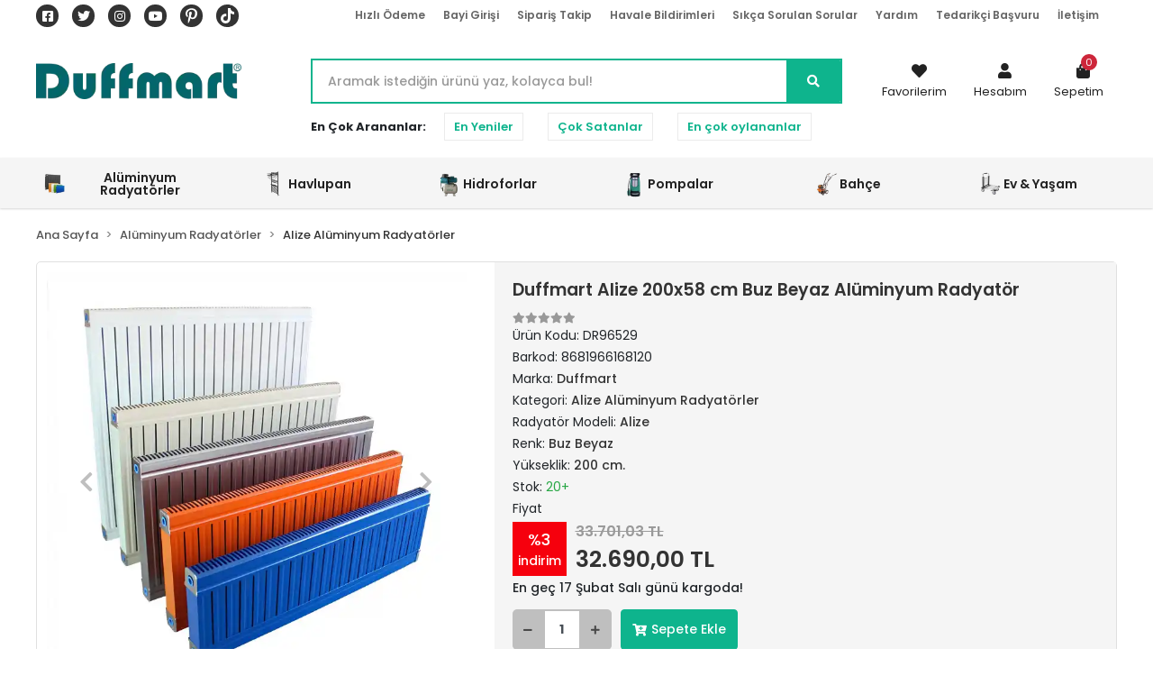

--- FILE ---
content_type: text/html; charset=UTF-8
request_url: https://www.duffmart.com/urun/duffmart-alize-aluminyum-radyator-yukseklik-200-cm-buz-beyaz-9016-13-dilim-58-cm
body_size: 55067
content:
<!DOCTYPE html><html lang="tr"><head><meta http-equiv="X-UA-Compatible" content="IE=edge" /><meta http-equiv="Content-Type" content="text/html; charset=utf-8"/><meta name='viewport' content='width=device-width, user-scalable=yes'><link rel="preconnect" href="https://cdn.qukasoft.com/"/><link rel="dns-prefetch" href="https://cdn.qukasoft.com/"/><link rel="icon" href="https://cdn.qukasoft.com/f/620973/cGNHVUoyVTArYkI4Tmk4Z1RvTTZKYms9/l/favicon-17877976-sw53sh56.webp" /><link rel="stylesheet" type="text/css" href="https://www.duffmart.com/template/smart/default/assets/plugins/bootstrap.soft.min.css?v=1661412851" /><link rel="stylesheet" type="text/css" href="https://www.duffmart.com/template/smart/default/assets/style.min.css?v=1768266976" /><title>Duffmart Alize 200x58 cm Buz Beyaz Alüminyum Radyatör</title><meta name="description" content="Duffmart Alize Alüminyum Buz Beyaz Petekler, özel alüminyum kaynağı ile yüksek kalite standartlarında tamamen size özel üretilen ürünlerdir. Mekanlarınızı Duffmart Alize Buz Beyaz Alüminyum Radyatörler ile ödüllendirin. Mekanınız sıcacık, bütçeniz rahat olsun." /><link href="https://www.duffmart.com/urun/duffmart-alize-aluminyum-radyator-yukseklik-200-cm-buz-beyaz-9016-13-dilim-58-cm" rel="canonical" /><meta property="og:title" content="Duffmart Alize 200x58 cm Buz Beyaz Alüminyum Radyatör" /><meta property="og:site_name" content="duffmart.com" /><meta property="og:type" content="product" /><meta property="og:url" content="https://www.duffmart.com/urun/duffmart-alize-aluminyum-radyator-yukseklik-200-cm-buz-beyaz-9016-13-dilim-58-cm" /><meta property="og:keywords" content="alüminyum radyatör, alüminyum petek, alüminyum radyatör ölçüsü, alüminyum radyatör fiyatı, alüminyum radyatör markası, alüminyum petek ölçüsü, alüminyum petek fiyatı, alüminyum petek markası, en iyi alüminyum radyatör, en iyi alüminyum petek, en ucuz alüminyum radyatör, en ucuz alüminyum petek, en kaliteli alüminyum radyatör, en kaliteli alüminyum petek" /><meta property="og:description" content="Duffmart Alize Alüminyum Buz Beyaz Petekler, özel alüminyum kaynağı ile yüksek kalite standartlarında tamamen size özel üretilen ürünlerdir. Mekanlarınızı Duffmart Alize Buz Beyaz Alüminyum Radyatörler ile ödüllendirin. Mekanınız sıcacık, bütçeniz rahat olsun." /><meta property="og:image" content="https://cdn.qukasoft.com/f/620973/cGNHVUptVXA3TFZ3ZUdGb0g4OG5icmdQYmNFPQ/p/Duffmart%20Alize%20Alüminyum%20Radyatör.jpg" /><meta property="og:image:width" content="400" /><meta property="og:image:height" content="700" /><link rel="stylesheet" type="text/css" href="https://www.duffmart.com/theme/duffmart/assets/style.css?v=1756997250" /><script type="application/ld+json">{"@context":"https:\/\/schema.org","@type":"Website","url":"https:\/\/www.duffmart.com","name":"AY-KA DIŞ TİCARET GIDA İNŞAAT İMALAT VE TURİZM LTD. ŞTİ","potentialAction":{"@type":"SearchAction","target":"https:\/\/www.duffmart.com\/arama?k={search_term_string}","query-input":"required name=search_term_string"}}</script><script type="application/ld+json">{"@context":"https:\/\/schema.org","@type":"Store","name":"AY-KA DIŞ TİCARET GIDA İNŞAAT İMALAT VE TURİZM LTD. ŞTİ","url":"https:\/\/www.duffmart.com","logo":"https:\/\/cdn.qukasoft.com\/f\/620973\/cGNHVUoyVTArYkI4Tmk4Z1RvTTZKYms9\/l\/logo-63062973-sw330sh58.webp","image":"https:\/\/cdn.qukasoft.com\/f\/620973\/cGNHVUoyVTArYkI4Tmk4Z1RvTTZKYms9\/l\/logo-63062973-sw330sh58.webp","address":"Kuzeykent Mahallesi 44. Sokak No:14"}</script><script type="application/ld+json">{"@context":"https:\/\/schema.org\/","@type":"Product","name":"Duffmart Alize 200x58 cm Buz Beyaz Alüminyum Radyatör","image":["https:\/\/cdn.qukasoft.com\/f\/620973\/cGNHVUoyVXA3TFZ3ZUdGckg4OG5icmdQYmNFPQ\/p\/Duffmart%20Alize%20Alüminyum%20Radyatör.webp","https:\/\/cdn.qukasoft.com\/f\/620973\/cGNHVUoyVTArYkI4Tmk4Z0dNOXJKYjhQSVl5OA\/p\/duffmart-alize-200x58-cm-13-dilim-buz-beyaz-9016-aluminyum-radyator-280253169-sw399sh434.webp","https:\/\/cdn.qukasoft.com\/f\/620973\/cGNHVUoyVTArYkI4Tmk4Z0dNOXJKYjhQSVl5OA\/p\/duffmart-alize-200x58-cm-13-dilim-buz-beyaz-9016-aluminyum-radyator-328323227-sw793sh451.webp"],"description":"Duffmart Alize Alüminyum Buz Beyaz Petekler, özel alüminyum kaynağı ile yüksek kalite standartlarında tamamen size özel üretilen ürünlerdir. Mekanlarınızı Duffmart Alize Buz Beyaz Alüminyum Radyatörler ile ödüllendirin. Mekanınız sıcacık, bütçeniz rahat olsun.","productId":"20663","mpn":"DR96529","gtin":"8681966168120","sku":"DR96529","brand":{"@type":"Brand","name":"Duffmart"},"offers":{"@type":"Offer","priceCurrency":"try","price":"32690.00","itemCondition":"https:\/\/schema.org\/NewCondition","availability":"https:\/\/schema.org\/InStock","priceValidUntil":"","seller":{"@type":"Organization","name":"AY-KA DIŞ TİCARET GIDA İNŞAAT İMALAT VE TURİZM LTD. ŞTİ"},"url":"https:\/\/www.duffmart.com\/urun\/duffmart-alize-aluminyum-radyator-yukseklik-200-cm-buz-beyaz-9016-13-dilim-58-cm"}}</script><meta name="google-site-verification" content="87cPka0rT3_G6hQVmSVEcOIuhU1dnWHlcHhKejnqyq8" /><meta name="p:domain_verify" content="1027172764919890148" /><!-- Global site tag (gtag.js) --><script async src="https://www.googletagmanager.com/gtag/js?id=122938365"></script><script>
                var google_tag_defined = true;
                window.dataLayer = window.dataLayer || [];
                function gtag(){dataLayer.push(arguments);}
                gtag('js', new Date());
                                                gtag('config', '122938365');
                                                gtag('config', 'G-FV8VSF93H0');
                                                                gtag('config', '649-510-8564');
                            </script><!-- Facebook Pixel Code --><script>
                    !function(f,b,e,v,n,t,s)
                    {if(f.fbq)return;n=f.fbq=function(){n.callMethod?
                        n.callMethod.apply(n,arguments):n.queue.push(arguments)};
                        if(!f._fbq)f._fbq=n;n.push=n;n.loaded=!0;n.version='2.0';
                        n.queue=[];t=b.createElement(e);t.async=!0;
                        t.src=v;s=b.getElementsByTagName(e)[0];
                        s.parentNode.insertBefore(t,s)}(window, document,'script',
                        'https://connect.facebook.net/en_US/fbevents.js');
                    fbq('init', 'e4eee16caa934993dffee7db2451a027');
                    fbq('track', 'PageView',{});
                </script><!-- End Facebook Pixel Code --></head><body class="product-body "><div class="addons-campaign-bar acb-type-0 acb-desktop-0 acb-mobile-0"
     style="background-color: #000000;  height: 50px; background-repeat: no-repeat; background-position: center;"><a href="#" class="url"><div class="container"><div class="text" style="color: #ffffff; font-size: 18px">
                    Tüm Ürünlerde %5 Nakit İskontosu! 
                </div></div></a></div><style type="text/css">
        @media (max-width: 991px) {
            .addons-campaign-bar {
            height: 40px !important;
        }
                .addons-campaign-bar {
            margin-top: 60px;
            margin-bottom: -60px;
        }
                .addons-campaign-bar .text {
            font-size: 14px !important;
        }
        }
</style><section class="pattern-group pattern-group-t-0 pattern-group-p-product "><div class="no-container"><div class="pattern-group-body"><div class="p-g-b-c-wrapper"><div class="p-g-b-c-inner"><div class="p-g-mod p-g-mod-t-28 p-g-mod-header  p-g-mod-trans   "><div class="p-g-mod-body  p-g-mod-body-p-0  "><header class="desktop"><section class="h-contact"><div class="container"><div class="row"><div class="col-md-12"><div class="social-media float-left"><a href="https://www.facebook.com/Duffmart.Official/" class="fb" target="_blank"><i class="fab fa-facebook-square"></i></a><a href="https://twitter.com/duffmart?s=17" class="tw" target="_blank"><i class="fab fa-twitter"></i></a><a href="https://www.instagram.com/duffmart_turkey/?hl=tr" class="ins" target="_blank"><i class="fab fa-instagram"></i></a><a href="https://www.youtube.com/channel/UCyaKQUYJCB3MpsLwlq8lyGA" class="yt" target="_blank"><i class="fab fa-youtube"></i></a><a href="https://tr.pinterest.com/duffmart_turkey" target="_blank"><svg xmlns="http://www.w3.org/2000/svg" viewBox="0 0 384 512"><!--!Font Awesome Free 6.5.2 by @fontawesome - https://fontawesome.com License - https://fontawesome.com/license/free Copyright 2024 Fonticons, Inc.--><path fill="#ffffff" d="M204 6.5C101.4 6.5 0 74.9 0 185.6 0 256 39.6 296 63.6 296c9.9 0 15.6-27.6 15.6-35.4 0-9.3-23.7-29.1-23.7-67.8 0-80.4 61.2-137.4 140.4-137.4 68.1 0 118.5 38.7 118.5 109.8 0 53.1-21.3 152.7-90.3 152.7-24.9 0-46.2-18-46.2-43.8 0-37.8 26.4-74.4 26.4-113.4 0-66.2-93.9-54.2-93.9 25.8 0 16.8 2.1 35.4 9.6 50.7-13.8 59.4-42 147.9-42 209.1 0 18.9 2.7 37.5 4.5 56.4 3.4 3.8 1.7 3.4 6.9 1.5 50.4-69 48.6-82.5 71.4-172.8 12.3 23.4 44.1 36 69.3 36 106.2 0 153.9-103.5 153.9-196.8C384 71.3 298.2 6.5 204 6.5z"/></svg></a><a href="https://www.tiktok.com/@duffmart" target="_blank"><svg xmlns="http://www.w3.org/2000/svg" viewBox="0 0 448 512"><!--!Font Awesome Free 6.5.2 by @fontawesome - https://fontawesome.com License - https://fontawesome.com/license/free Copyright 2024 Fonticons, Inc.--><path fill="#ffffff" d="M448 209.9a210.1 210.1 0 0 1 -122.8-39.3V349.4A162.6 162.6 0 1 1 185 188.3V278.2a74.6 74.6 0 1 0 52.2 71.2V0l88 0a121.2 121.2 0 0 0 1.9 22.2h0A122.2 122.2 0 0 0 381 102.4a121.4 121.4 0 0 0 67 20.1z"/></svg></a></div><div class="info float-right"><a href="https://www.duffmart.com/hizli-odeme" class="item">Hızlı Ödeme</a><a href="https://www.duffmart.com/uye-giris" class="item">Bayi Girişi</a><a href="https://www.duffmart.com/siparis-takip" class="item">Sipariş Takip</a><a href="https://www.duffmart.com/havale-bildirimleri" class="item">Havale Bildirimleri</a><a href="https://www.duffmart.com/sss" class="item">Sıkça Sorulan Sorular</a><a href="https://www.duffmart.com/yardim" class="item">Yardım</a><a href="https://www.duffmart.com/tedarikci-basvuru-sID11" class="item" >Tedarikçi Başvuru</a><a href="https://www.duffmart.com/iletisim" class="item">İletişim</a></div><div class="clearfix"></div></div></div></div></section><section class="h-center"><div class="container"><div class="row"><div class="col-md-3"><div class="logo header-area"><a href="https://www.duffmart.com" ><img src="https://cdn.qukasoft.com/f/620973/cGNHVUoyVTArYkI4Tmk4Z1RvTTZKYms9/l/logo-63062973-sw330sh58.webp" alt="" /></a></div></div><div class="col-lg-5 col-xl-6"><div class="header-area"><div class="search"><form action="https://www.duffmart.com/arama" method="get" data-smart-product-search-image><div class="input-box"><input type="text" name="k" class="form-control" placeholder="Aramak istediğin ürünü yaz, kolayca bul!" /></div><button type="submit" class="btn btn-orange btn-send"><i class="fas fa-search"></i></button></form></div></div><div class="search-filter"><span><strong>En Çok Arananlar:</strong></span><a href="https://www.duffmart.com/arama?k=">En Yeniler</a><a href="https://www.duffmart.com/tumu-c-0?siralama=cok-satanlar&fiyat=&list=&k=">Çok Satanlar</a><a href="https://www.duffmart.com/tumu-c-0?siralama=en-cok-oylanan&fiyat=&list=&k=">En çok oylananlar</a></div></div><div class="col-lg-4 col-xl-3"><div class="header-area last"><div class="console-menu"><ul class="navbar-nav"><li class="nav-item"><a href="https://www.duffmart.com/hesabim/favori-listem" class="nav-link"><i class="fa fa-heart" aria-hidden="true"></i><span>Favorilerim</span></a></li><li class="nav-item dropdown"><a class="nav-link dropdown-toggle" href="javascript:;" id="console-menu-2" role="button"><i class="fa fa-user"></i><span>
                                                Hesabım
                                            </span></a><div class="dropdown-menu" aria-labelledby="console-menu-2"><ul class="auth-links"><div class="top-header"><li><a href="https://www.duffmart.com/uye-giris">Bayi Girişi</a></li><li><a data-toggle="modal" data-target="#girisYapModal" href="https://www.duffmart.com/uye-giris">Üye Girişi</a></li><li><a href="https://www.duffmart.com/uye-ol"> Üye Ol</a></li></div></ul></div></li><li class="nav-item dropdown header-cart-hover"><a class="nav-link dropdown-toggle" href="https://www.duffmart.com/sepet" id="console-menu-3" role="button"><i class="fa fa-shopping-bag"></i><span>
                                                Sepetim <span class="count" data-cart-quantity>0</span></span></a><div class="dropdown-menu" aria-labelledby="console-menu-3"><div class="top-header"><span class="title">
                                                    Sepetim <span class="count2" data-cart-quantity>0 </span><span class="count2-description">Ürün</span></span></div><div class="products" data-cart-products></div><div class="summary" data-cart-summary></div></div></li></ul></div></div></div></div></div></section><section class="menu"><div class="container"><div class="row"><div class="col-md-12"><div class="mega-menu"><ul class="navbar-nav"><li class="nav-item dropdown"><a class="nav-link dropdown-toggle" href="https://www.duffmart.com/kategori/aluminyum-radyatorler" id="mega-menu-28" data-parent-id="28" role="button"><img src="https://cdn.qukasoft.com/f/620973/cGNHVUoyVTArYkI4Tmk4Z1RvTTZKYms9/c/aluminyum-radyatorler-85393861-sw100sh100.webp" class="subtitle-img" alt="" /><span class="under-category">Alüminyum Radyatörler</span></a><div class="dropdown-menu" aria-labelledby="mega-menu-28"><div class="mega-menu-container"><div class="container-fluid"><div class="row"><div class="col-md-8"><div class="row h-100"><div class="col"><div class="sub-cat"><a class="sub-title" data-parent-id="28" data-id="66" href="https://www.duffmart.com/kategori/therma-aluminyum-radyatorler">
                                                                                 Therma Alüminyum Radyatörler
                                                                            </a><ul></ul></div><div class="sub-cat"><a class="sub-title" data-parent-id="28" data-id="69" href="https://www.duffmart.com/kategori/alize-aluminyum-radyatorler">
                                                                                 Alize Alüminyum Radyatörler
                                                                            </a><ul></ul></div></div><div class="col"><div class="sub-cat"><a class="sub-title" data-parent-id="28" data-id="68" href="https://www.duffmart.com/kategori/comfort-aluminyum-radyatorler">
                                                                                 Comfort Alüminyum Radyatörler
                                                                            </a><ul></ul></div><div class="sub-cat"><a class="sub-title" data-parent-id="28" data-id="29" href="https://www.duffmart.com/kategori/radyator-aksesuarlari">
                                                                                 Radyatör Aksesuarları
                                                                            </a><ul></ul></div></div><div class="col"><div class="sub-cat"><a class="sub-title" data-parent-id="28" data-id="67" href="https://www.duffmart.com/kategori/premio-aluminyum-radyatorler">
                                                                                 Premio Alüminyum Radyatörler
                                                                            </a><ul></ul></div></div></div></div><div class="col-md-4"><a class="cateogory-image" href="https://www.duffmart.com/kategori/aluminyum-radyatorler"><img src="https://cdn.qukasoft.com/f/620973/cGNHVUoyVTArYkI4Tmk4Z1RvTTZKYms9/c/aluminyum-radyatorler-53988829-sw300sh400.webp" class="mr-2" alt="" /></a></div></div></div></div></li><li class="nav-item dropdown"><a class="nav-link dropdown-toggle" href="https://www.duffmart.com/havlupan" id="mega-menu-26" data-parent-id="26" role="button"><img src="https://cdn.qukasoft.com/f/620973/cGNHVUoyVTArYkI4Tmk4Z1RvTTZKYms9/c/havlupan-71322936-sw100sh100.webp" class="subtitle-img" alt="" /><span class="under-category">Havlupan</span></a><div class="dropdown-menu" aria-labelledby="mega-menu-26"><div class="mega-menu-container"><div class="container-fluid"><div class="row"><div class="col-md-8"><div class="row h-100"><div class="col"><div class="sub-cat"><a class="sub-title" data-parent-id="26" data-id="30" href="https://www.duffmart.com/kategori/duffmart-practical-havlupan">
                                                                                 Duffmart Practical Havlupan
                                                                            </a><ul></ul></div><div class="sub-cat"><a class="sub-title" data-parent-id="26" data-id="27" href="https://www.duffmart.com/kategori/yandan-girisli-havlupanlar">
                                                                                 Yandan Girişli Havlupanlar
                                                                            </a><ul></ul></div><div class="sub-cat"><a class="sub-title" data-parent-id="26" data-id="43" href="https://www.duffmart.com/kategori/duffmart-handy-havlupan">
                                                                                 Duffmart Handy Havlupan
                                                                            </a><ul></ul></div></div><div class="col"><div class="sub-cat"><a class="sub-title" data-parent-id="26" data-id="38" href="https://www.duffmart.com/kategori/duffmart-rainbow-havlupan">
                                                                                 Duffmart Rainbow Havlupan
                                                                            </a><ul></ul></div><div class="sub-cat"><a class="sub-title" data-parent-id="26" data-id="42" href="https://www.duffmart.com/kategori/duffmart-star-havlupan">
                                                                                 Duffmart Star Havlupan
                                                                            </a><ul></ul></div></div><div class="col"><div class="sub-cat"><a class="sub-title" data-parent-id="26" data-id="39" href="https://www.duffmart.com/kategori/duffmart-omnia-havlupan">
                                                                                 Duffmart Omnia Havlupan
                                                                            </a><ul></ul></div><div class="sub-cat"><a class="sub-title" data-parent-id="26" data-id="44" href="https://www.duffmart.com/kategori/duffmart-aluminyum-havlupan">
                                                                                 Duffmart Alüminyum Havlupan
                                                                            </a><ul></ul></div></div></div></div><div class="col-md-4"><a class="cateogory-image" href="https://www.duffmart.com/havlupan"><img src="https://cdn.qukasoft.com/f/620973/cGNHVUoyVTArYkI4Tmk4Z1RvTTZKYms9/c/havlupan-8512520-sw300sh400.webp" class="mr-2" alt="" /></a></div></div></div></div></li><li class="nav-item dropdown"><a class="nav-link dropdown-toggle" href="https://www.duffmart.com/kategori/hidroforlar" id="mega-menu-49" data-parent-id="49" role="button"><img src="https://cdn.qukasoft.com/f/620973/cGNHVUoyVTArYkI4Tmk4Z1RvTTZKYms9/c/hidroforlar-86847058-sw100sh100.webp" class="subtitle-img" alt="" /><span class="under-category">Hidroforlar</span></a><div class="dropdown-menu" aria-labelledby="mega-menu-49"><div class="mega-menu-container"><div class="container-fluid"><div class="row"><div class="col-md-8"><div class="row h-100"><div class="col"><div class="sub-cat"><a class="sub-title" data-parent-id="49" data-id="50" href="https://www.duffmart.com/kategori/periferik-pompali-hidrofor">
                                                                                 Periferik Pompalı Hidrofor
                                                                            </a><ul></ul></div><div class="sub-cat"><a class="sub-title" data-parent-id="49" data-id="59" href="https://www.duffmart.com/kategori/sicak-su-hidroforu">
                                                                                 Sıcak Su Hidroforu
                                                                            </a><ul></ul></div></div><div class="col"><div class="sub-cat"><a class="sub-title" data-parent-id="49" data-id="55" href="https://www.duffmart.com/kategori/jet-serisi-hidrofor">
                                                                                 Jet Tipi Hidrofor
                                                                            </a><ul></ul></div><div class="sub-cat"><a class="sub-title" data-parent-id="49" data-id="70" href="https://www.duffmart.com/kategori/hidromatli-hidroforlar">
                                                                                 Hidromatlı Hidroforlar
                                                                            </a><ul></ul></div></div><div class="col"><div class="sub-cat"><a class="sub-title" data-parent-id="49" data-id="56" href="https://www.duffmart.com/kategori/derin-kuyu-hidroforu">
                                                                                 Derin Kuyu Hidroforu
                                                                            </a><ul></ul></div></div></div></div><div class="col-md-4"><a class="cateogory-image" href="https://www.duffmart.com/kategori/hidroforlar"><img src="https://cdn.qukasoft.com/f/620973/cGNHVUoyVTArYkI4Tmk4Z1RvTTZKYms9/c/hidroforlar-18761494-sw300sh400.webp" class="mr-2" alt="" /></a></div></div></div></div></li><li class="nav-item dropdown"><a class="nav-link dropdown-toggle" href="https://www.duffmart.com/kategori/pompalar-1" id="mega-menu-46" data-parent-id="46" role="button"><img src="https://cdn.qukasoft.com/f/620973/cGNHVUoyVTArYkI4Tmk4Z1RvTTZKYms9/c/pompalar-66064747-sw100sh100.webp" class="subtitle-img" alt="" /><span class="under-category">Pompalar</span></a><div class="dropdown-menu" aria-labelledby="mega-menu-46"><div class="mega-menu-container"><div class="container-fluid"><div class="row"><div class="col-md-8"><div class="row h-100"><div class="col"><div class="sub-cat"><a class="sub-title" data-parent-id="46" data-id="47" href="https://www.duffmart.com/kategori/duffmart-dalgic-pompalar">
                                                                                 Duffmart Dalgıç Pompalar
                                                                            </a><ul></ul></div><div class="sub-cat"><a class="sub-title" data-parent-id="46" data-id="58" href="https://www.duffmart.com/kategori/foseptik-ve-kanalizasyon-pompalari-1">
                                                                                 Foseptik Ve Kanalizasyon Pompaları
                                                                            </a><ul></ul></div><div class="sub-cat"><a class="sub-title" data-parent-id="46" data-id="72" href="https://www.duffmart.com/kategori/gunes-enerji-basinc-pompasi">
                                                                                 Güneş Enerji Basınç Pompası
                                                                            </a><ul></ul></div></div><div class="col"><div class="sub-cat"><a class="sub-title" data-parent-id="46" data-id="51" href="https://www.duffmart.com/kategori/duffmart-jet-pompalar">
                                                                                 Duffmart Jet Pompalar
                                                                            </a><ul></ul></div><div class="sub-cat"><a class="sub-title" data-parent-id="46" data-id="60" href="https://www.duffmart.com/kategori/duffmart-sirkulasyon-pompalari">
                                                                                 Duffmart Sirkülasyon Pompaları
                                                                            </a><ul></ul></div></div><div class="col"><div class="sub-cat"><a class="sub-title" data-parent-id="46" data-id="57" href="https://www.duffmart.com/kategori/duffmart-preferikal-pompalar">
                                                                                 Duffmart Preferikal Pompalar
                                                                            </a><ul></ul></div><div class="sub-cat"><a class="sub-title" data-parent-id="46" data-id="64" href="https://www.duffmart.com/kategori/duffmart-santrifuj-pompalar">
                                                                                 Duffmart Santrifüj Pompalar
                                                                            </a><ul></ul></div></div></div></div><div class="col-md-4"><a class="cateogory-image" href="https://www.duffmart.com/kategori/pompalar-1"><img src="https://cdn.qukasoft.com/f/620973/cGNHVUoyVTArYkI4Tmk4Z1RvTTZKYms9/c/pompalar-83202554-sw300sh400.webp" class="mr-2" alt="" /></a></div></div></div></div></li><li class="nav-item dropdown"><a class="nav-link dropdown-toggle" href="https://www.duffmart.com/kategori/bahce" id="mega-menu-33" data-parent-id="33" role="button"><img src="https://cdn.qukasoft.com/f/620973/cGNHVUoyVTArYkI4Tmk4Z1RvTTZKYms9/c/bahce-27472019-sw100sh100.webp" class="subtitle-img" alt="" /><span class="under-category">Bahçe</span></a><div class="dropdown-menu" aria-labelledby="mega-menu-33"><div class="mega-menu-container"><div class="container-fluid"><div class="row"><div class="col-md-8"><div class="row h-100"><div class="col"><div class="sub-cat"><a class="sub-title" data-parent-id="33" data-id="34" href="https://www.duffmart.com/kategori/capa-makineleri">
                                                                                 Çapa Makineleri
                                                                            </a><ul></ul></div></div></div></div><div class="col-md-4"><a class="cateogory-image" href="https://www.duffmart.com/kategori/bahce"><img src="https://cdn.qukasoft.com/f/620973/cGNHVUoyVTArYkI4Tmk4Z1RvTTZKYms9/c/bahce-64321480-sw300sh400.webp" class="mr-2" alt="" /></a></div></div></div></div></li><li class="nav-item dropdown"><a class="nav-link dropdown-toggle" href="https://www.duffmart.com/kategori/ev-yasam" id="mega-menu-24" data-parent-id="24" role="button"><img src="https://cdn.qukasoft.com/f/620973/cGNHVUoyVTArYkI4Tmk4Z1RvTTZKYms9/c/ev-yasam-20333187-sw100sh100.webp" class="subtitle-img" alt="" /><span class="under-category">Ev &amp; Yaşam</span></a><div class="dropdown-menu" aria-labelledby="mega-menu-24"><div class="mega-menu-container"><div class="container-fluid"><div class="row"><div class="col-md-8"><div class="row h-100"><div class="col"><div class="sub-cat"><a class="sub-title" data-parent-id="24" data-id="25" href="https://www.duffmart.com/kategori/tasima-arabalari">
                                                                                 Taşıma Arabaları
                                                                            </a><ul></ul></div><div class="sub-cat"><a class="sub-title" data-parent-id="24" data-id="40" href="https://www.duffmart.com/kategori/genlesme-tanklari">
                                                                                 Genleşme Tankları
                                                                            </a><ul></ul></div></div><div class="col"><div class="sub-cat"><a class="sub-title" data-parent-id="24" data-id="31" href="https://www.duffmart.com/kategori/duffmart-su-isiticilari">
                                                                                 Duffmart Su Isıtıcıları
                                                                            </a><ul></ul></div></div><div class="col"><div class="sub-cat"><a class="sub-title" data-parent-id="24" data-id="35" href="https://www.duffmart.com/kategori/su-aritma-ve-filtreler">
                                                                                 Su Arıtma Filtresi
                                                                            </a><ul></ul></div></div></div></div><div class="col-md-4"><a class="cateogory-image" href="https://www.duffmart.com/kategori/ev-yasam"><img src="https://cdn.qukasoft.com/f/620973/cGNHVUoyVTArYkI4Tmk4Z1RvTTZKYms9/c/ev-yasam-55552716-sw300sh400.webp" class="mr-2" alt="" /></a></div></div></div></div></li></ul></div></div></div></div></section></header><header class="mobile"><div class="op-black"></div><div class="left"><a href="javascript:;" class="icon-group ml-1 btn-sidebar-menu"><i class="fas fa-bars"></i></a><a href="javascript:;" class="icon-group ml-1 btn-sidebar-menu ml-2"><i class="fas fa-search"></i></a></div><div class="center"><div class="logo"><a href="https://www.duffmart.com"><img src="https://cdn.qukasoft.com/f/620973/cGNHVUoyVTArYkI4Tmk4Z1RvTTZKYms9/l/mobil-logo-55192565-sw330sh58.webp" alt="" /></a></div></div><div class="right"><a href="https://www.duffmart.com/sepet" class="icon-group mr-3"><i class="fas fa-shopping-cart"></i><span class="badge" data-cart-quantity>0</span></a><a href="javascript:;" class="icon-group mr-1 btn-sidebar-user"><i class="fas fa-user"></i></a></div><div class="clearfix"></div><nav class="sidebar-menu"><section class="mobile-search"><form action="https://www.duffmart.com/arama" method="get"><div class="input-box"><input type="text" name="k" class="form-control" placeholder="Ara.." /></div><button type="submit" class="btn btn-orange btn-send"><i class="fa fa-search"></i></button></form><div class="clearfix"></div></section><div class="scrollbar"><div class="categories"><ul><li class="sc-28"><a href="javascript:;" class="btn-categories-show" data-id="28"><span class="name float-left">Alüminyum Radyatörler</span><span class="icon float-right"><i class="fas fa-angle-right"></i></span><div class="clearfix"></div></a><ul class="multi categories-list-28"><li class="sc-28-all"><a href="https://www.duffmart.com/kategori/aluminyum-radyatorler"><span class="name float-left">
                            Tüm
                            Alüminyum Radyatörler</span><div class="clearfix"></div></a></li><li class="sc-66"><a href="https://www.duffmart.com/kategori/therma-aluminyum-radyatorler" data-id="66"><span class="name ">Therma Alüminyum Radyatörler</span><div class="clearfix"></div></a></li><li class="sc-68"><a href="https://www.duffmart.com/kategori/comfort-aluminyum-radyatorler" data-id="68"><span class="name ">Comfort Alüminyum Radyatörler</span><div class="clearfix"></div></a></li><li class="sc-67"><a href="https://www.duffmart.com/kategori/premio-aluminyum-radyatorler" data-id="67"><span class="name ">Premio Alüminyum Radyatörler</span><div class="clearfix"></div></a></li><li class="sc-69"><a href="https://www.duffmart.com/kategori/alize-aluminyum-radyatorler" data-id="69"><span class="name ">Alize Alüminyum Radyatörler</span><div class="clearfix"></div></a></li><li class="sc-29"><a href="https://www.duffmart.com/kategori/radyator-aksesuarlari" data-id="29"><span class="name ">Radyatör Aksesuarları</span><div class="clearfix"></div></a></li></ul></li><li class="sc-26"><a href="javascript:;" class="btn-categories-show" data-id="26"><span class="name float-left">Havlupan</span><span class="icon float-right"><i class="fas fa-angle-right"></i></span><div class="clearfix"></div></a><ul class="multi categories-list-26"><li class="sc-26-all"><a href="https://www.duffmart.com/havlupan"><span class="name float-left">
                            Tüm
                            Havlupan</span><div class="clearfix"></div></a></li><li class="sc-30"><a href="https://www.duffmart.com/kategori/duffmart-practical-havlupan" data-id="30"><span class="name ">Duffmart Practical Havlupan</span><div class="clearfix"></div></a></li><li class="sc-38"><a href="https://www.duffmart.com/kategori/duffmart-rainbow-havlupan" data-id="38"><span class="name ">Duffmart Rainbow Havlupan</span><div class="clearfix"></div></a></li><li class="sc-39"><a href="https://www.duffmart.com/kategori/duffmart-omnia-havlupan" data-id="39"><span class="name ">Duffmart Omnia Havlupan</span><div class="clearfix"></div></a></li><li class="sc-27"><a href="https://www.duffmart.com/kategori/yandan-girisli-havlupanlar" data-id="27"><span class="name ">Yandan Girişli Havlupanlar</span><div class="clearfix"></div></a></li><li class="sc-42"><a href="https://www.duffmart.com/kategori/duffmart-star-havlupan" data-id="42"><span class="name ">Duffmart Star Havlupan</span><div class="clearfix"></div></a></li><li class="sc-44"><a href="https://www.duffmart.com/kategori/duffmart-aluminyum-havlupan" data-id="44"><span class="name ">Duffmart Alüminyum Havlupan</span><div class="clearfix"></div></a></li><li class="sc-43"><a href="https://www.duffmart.com/kategori/duffmart-handy-havlupan" data-id="43"><span class="name ">Duffmart Handy Havlupan</span><div class="clearfix"></div></a></li></ul></li><li class="sc-49"><a href="javascript:;" class="btn-categories-show" data-id="49"><span class="name float-left">Hidroforlar</span><span class="icon float-right"><i class="fas fa-angle-right"></i></span><div class="clearfix"></div></a><ul class="multi categories-list-49"><li class="sc-49-all"><a href="https://www.duffmart.com/kategori/hidroforlar"><span class="name float-left">
                            Tüm
                            Hidroforlar</span><div class="clearfix"></div></a></li><li class="sc-50"><a href="https://www.duffmart.com/kategori/periferik-pompali-hidrofor" data-id="50"><span class="name ">Periferik Pompalı Hidrofor</span><div class="clearfix"></div></a></li><li class="sc-55"><a href="https://www.duffmart.com/kategori/jet-serisi-hidrofor" data-id="55"><span class="name ">Jet Tipi Hidrofor</span><div class="clearfix"></div></a></li><li class="sc-56"><a href="https://www.duffmart.com/kategori/derin-kuyu-hidroforu" data-id="56"><span class="name ">Derin Kuyu Hidroforu</span><div class="clearfix"></div></a></li><li class="sc-59"><a href="https://www.duffmart.com/kategori/sicak-su-hidroforu" data-id="59"><span class="name ">Sıcak Su Hidroforu</span><div class="clearfix"></div></a></li><li class="sc-70"><a href="https://www.duffmart.com/kategori/hidromatli-hidroforlar" data-id="70"><span class="name ">Hidromatlı Hidroforlar</span><div class="clearfix"></div></a></li></ul></li><li class="sc-46"><a href="javascript:;" class="btn-categories-show" data-id="46"><span class="name float-left">Pompalar</span><span class="icon float-right"><i class="fas fa-angle-right"></i></span><div class="clearfix"></div></a><ul class="multi categories-list-46"><li class="sc-46-all"><a href="https://www.duffmart.com/kategori/pompalar-1"><span class="name float-left">
                            Tüm
                            Pompalar</span><div class="clearfix"></div></a></li><li class="sc-47"><a href="javascript:;" class="btn-categories-show" data-id="47"><span class="name float-left">Duffmart Dalgıç Pompalar</span><span class="icon float-right"><i class="fas fa-angle-right"></i></span><div class="clearfix"></div></a><ul class="multi categories-list-47"><li class="sc-47-all"><a href="https://www.duffmart.com/kategori/duffmart-dalgic-pompalar"><span class="name float-left">
                            Tüm
                            Duffmart Dalgıç Pompalar</span><div class="clearfix"></div></a></li><li class="sc-48"><a href="https://www.duffmart.com/kategori/temiz-su-dalgic-pompalari" data-id="48"><span class="name ">Temiz Su Dalgıç Pompaları</span><div class="clearfix"></div></a></li><li class="sc-63"><a href="https://www.duffmart.com/kategori/pis-kirli-su-dalgic-pompalari" data-id="63"><span class="name ">Pis Kirli Su Dalgıç Pompaları</span><div class="clearfix"></div></a></li><li class="sc-65"><a href="https://www.duffmart.com/kategori/keson-kuyu-dalgic-pompalari" data-id="65"><span class="name ">Keson Kuyu Dalgıç Pompaları</span><div class="clearfix"></div></a></li><li class="sc-74"><a href="https://www.duffmart.com/duffmart-drenaj-dalgic-pompalari" data-id="74"><span class="name ">Drenaj Dalgıç Pompaları</span><div class="clearfix"></div></a></li></ul></li><li class="sc-51"><a href="javascript:;" class="btn-categories-show" data-id="51"><span class="name float-left">Duffmart Jet Pompalar</span><span class="icon float-right"><i class="fas fa-angle-right"></i></span><div class="clearfix"></div></a><ul class="multi categories-list-51"><li class="sc-51-all"><a href="https://www.duffmart.com/kategori/duffmart-jet-pompalar"><span class="name float-left">
                            Tüm
                            Duffmart Jet Pompalar</span><div class="clearfix"></div></a></li><li class="sc-52"><a href="https://www.duffmart.com/kategori/dokum-jet-pompalar" data-id="52"><span class="name ">Döküm Jet Pompalar</span><div class="clearfix"></div></a></li><li class="sc-53"><a href="https://www.duffmart.com/kategori/inox-jet-pompalar" data-id="53"><span class="name ">İnox Jet Pompalar</span><div class="clearfix"></div></a></li><li class="sc-54"><a href="https://www.duffmart.com/kategori/enjektorlu-jet-pompalar" data-id="54"><span class="name ">Enjektörlü Jet Pompalar</span><div class="clearfix"></div></a></li></ul></li><li class="sc-57"><a href="https://www.duffmart.com/kategori/duffmart-preferikal-pompalar" data-id="57"><span class="name ">Duffmart Preferikal Pompalar</span><div class="clearfix"></div></a></li><li class="sc-58"><a href="https://www.duffmart.com/kategori/foseptik-ve-kanalizasyon-pompalari-1" data-id="58"><span class="name ">Foseptik ve Kanalizasyon Pompaları</span><div class="clearfix"></div></a></li><li class="sc-60"><a href="javascript:;" class="btn-categories-show" data-id="60"><span class="name float-left">Duffmart Sirkülasyon Pompaları</span><span class="icon float-right"><i class="fas fa-angle-right"></i></span><div class="clearfix"></div></a><ul class="multi categories-list-60"><li class="sc-60-all"><a href="https://www.duffmart.com/kategori/duffmart-sirkulasyon-pompalari"><span class="name float-left">
                            Tüm
                            Duffmart Sirkülasyon Pompaları</span><div class="clearfix"></div></a></li><li class="sc-61"><a href="https://www.duffmart.com/kategori/flansli-sirkulasyon-pompalari" data-id="61"><span class="name ">Flanşlı Sirkülasyon Pompaları</span><div class="clearfix"></div></a></li><li class="sc-62"><a href="https://www.duffmart.com/kategori/rekorlu-sirkulasyon-pompalari" data-id="62"><span class="name ">Rekorlu Sirkülasyon Pompaları</span><div class="clearfix"></div></a></li></ul></li><li class="sc-64"><a href="https://www.duffmart.com/kategori/duffmart-santrifuj-pompalar" data-id="64"><span class="name ">Duffmart Santrifüj Pompalar</span><div class="clearfix"></div></a></li><li class="sc-72"><a href="https://www.duffmart.com/kategori/gunes-enerji-basinc-pompasi" data-id="72"><span class="name ">Güneş Enerji Basınç Pompası</span><div class="clearfix"></div></a></li></ul></li><li class="sc-33"><a href="javascript:;" class="btn-categories-show" data-id="33"><span class="name float-left">Bahçe</span><span class="icon float-right"><i class="fas fa-angle-right"></i></span><div class="clearfix"></div></a><ul class="multi categories-list-33"><li class="sc-33-all"><a href="https://www.duffmart.com/kategori/bahce"><span class="name float-left">
                            Tüm
                            Bahçe</span><div class="clearfix"></div></a></li><li class="sc-34"><a href="https://www.duffmart.com/kategori/capa-makineleri" data-id="34"><span class="name ">Çapa Makineleri</span><div class="clearfix"></div></a></li></ul></li><li class="sc-24"><a href="javascript:;" class="btn-categories-show" data-id="24"><span class="name float-left">Ev & Yaşam</span><span class="icon float-right"><i class="fas fa-angle-right"></i></span><div class="clearfix"></div></a><ul class="multi categories-list-24"><li class="sc-24-all"><a href="https://www.duffmart.com/kategori/ev-yasam"><span class="name float-left">
                            Tüm
                            Ev & Yaşam</span><div class="clearfix"></div></a></li><li class="sc-25"><a href="https://www.duffmart.com/kategori/tasima-arabalari" data-id="25"><span class="name ">Taşıma Arabaları</span><div class="clearfix"></div></a></li><li class="sc-31"><a href="javascript:;" class="btn-categories-show" data-id="31"><span class="name float-left">Duffmart Su Isıtıcıları</span><span class="icon float-right"><i class="fas fa-angle-right"></i></span><div class="clearfix"></div></a><ul class="multi categories-list-31"><li class="sc-31-all"><a href="https://www.duffmart.com/kategori/duffmart-su-isiticilari"><span class="name float-left">
                            Tüm
                            Duffmart Su Isıtıcıları</span><div class="clearfix"></div></a></li><li class="sc-32"><a href="https://www.duffmart.com/kategori/termoboyler" data-id="32"><span class="name ">Termoboyler</span><div class="clearfix"></div></a></li><li class="sc-36"><a href="https://www.duffmart.com/kategori/hizli-mini-boyler" data-id="36"><span class="name ">Hızlı Mini Boyler</span><div class="clearfix"></div></a></li><li class="sc-37"><a href="https://www.duffmart.com/kategori/kat-boyleri-boylerpan" data-id="37"><span class="name ">Kat Boyleri-Boylerpan</span><div class="clearfix"></div></a></li></ul></li><li class="sc-35"><a href="https://www.duffmart.com/kategori/su-aritma-ve-filtreler" data-id="35"><span class="name ">Su Arıtma Filtresi</span><div class="clearfix"></div></a></li><li class="sc-40"><a href="javascript:;" class="btn-categories-show" data-id="40"><span class="name float-left">Genleşme Tankları</span><span class="icon float-right"><i class="fas fa-angle-right"></i></span><div class="clearfix"></div></a><ul class="multi categories-list-40"><li class="sc-40-all"><a href="https://www.duffmart.com/kategori/genlesme-tanklari"><span class="name float-left">
                            Tüm
                            Genleşme Tankları</span><div class="clearfix"></div></a></li><li class="sc-41"><a href="https://www.duffmart.com/kategori/kapali-genlesme-tanklari" data-id="41"><span class="name ">Kapalı Genleşme Tankları</span><div class="clearfix"></div></a></li><li class="sc-45"><a href="https://www.duffmart.com/kategori/acik-genlesme-tanklari" data-id="45"><span class="name ">Açık Genleşme Tankları</span><div class="clearfix"></div></a></li></ul></li></ul></li></ul></div></div></nav><nav class="sidebar-user"><div class="title">
                Hesabım
                <a href="javascript:;" class="btn-sidebar-user btn-close"><i class="fas fa-times-circle"></i></a></div><div class="scrollbar"><div class="login-menu"><a href="https://www.duffmart.com/uye-giris"><i class="fas fa-user"></i> Bayi Girişi</a><a href="https://www.duffmart.com/uye-giris"><i class="fas fa-user"></i> Giriş Yap</a><a href="https://www.duffmart.com/uye-ol"><i class="fas fa-user-plus"></i> Üye Ol</a><a href="https://www.duffmart.com/uye-giris?sayfa=sifre"><i class="fas fa-user-lock"></i> Şifremi Unuttum</a></div><div class="title-alt">
                    Müşteri Hizmetleri
                </div><div class="footer-links"><ul><li><a href="javascript:;"><i class="fa fa-headphones"></i>
                                0 533 217 88 02
                            </a></li><li><a href="/cdn-cgi/l/email-protection#6e0a0b1d1a0b052e0a1b0808030f1c1a400d0103401a1c"><i class="fa fa-envelope"></i><span>
                                    <span class="__cf_email__" data-cfemail="93f7f6e0e7f6f8d3f7e6f5f5fef2e1e7bdf0fcfebde7e1">[email&#160;protected]</span>
                                </span></a></li></ul></div><div class="title-alt">
                    Diğer
                </div><div class="footer-links"><ul><li><a href="https://www.duffmart.com/hakkimizda">
                                    Hakkımızda
                                </a></li><li><a href="https://www.duffmart.com/gizlilik-sozlesmesi">
                                    Gizlilik Sözleşmesi
                                </a></li><li><a href="https://www.duffmart.com/kullanici-sozlesmesi">
                                    Mesafeli Satış Sözleşmesi
                                </a></li><li><a href="https://www.duffmart.com/iptal-iade-ve-degisim">
                                    İptal, İade ve Değişim
                                </a></li><li><a href="https://www.duffmart.com/garanti-sartlari">
                                    Garanti Şartları
                                </a></li><li><a href="https://www.duffmart.com/kisisel-verilerin-korunmasi">
                                    Kişisel Verilerin Korunması
                                </a></li><li><a href="https://www.duffmart.com/fiyat-resim-ve-icerik-hatalari">
                                    Fiyat Resim ve İçerik Hataları
                                </a></li><li><a href="https://www.duffmart.com/uyelik-bilgilendirmesi">
                                    Üyelik Bilgilendirmesi
                                </a></li><li><a href="https://www.duffmart.com/sayfa/duffmart-uretim-standartlari">
                                    Duffmart Üretim Standartları
                                </a></li><li><a href="https://www.duffmart.com/blog-1402">
                                    Blog
                                </a></li><li><a href="https://www.duffmart.com/havale-bildirimleri">
                                    Havale Bildirimleri
                                </a></li><li><a href="https://www.duffmart.com/iletisim">İletişim</a></li></ul></div></div></nav></header><div class="mobile-header-space"></div><div class="modal fade" id="girisYapModal" tabindex="-1" role="dialog" aria-labelledby="exampleModalLabel" aria-hidden="true"><div class="modal-dialog" role="document"><div class="modal-content"><div class="modal-header"><h5 class="modal-title" id="exampleModalLabel">Giriş Yap</h5><button type="button" class="close" data-dismiss="modal" aria-label="Close"><span aria-hidden="true">×</span></button></div><div class="modal-body"><form class="contact-form" action="" method="post" onSubmit="return userLogin(this)"><div class="row"><label>E-Posta Adresiniz</label><input type="text" class="form-control m-input " name="email" placeholder="E-Posta Adresiniz" value=""><div class="mt-3"></div><label class="mt-3">Şifre</label><input type="password" class="form-control m-input " name="password" placeholder="Şifreniz" value=""><div class="mt-3"></div><div class="buttons"><button class="btn btn-success btn-sm mr-1" type="submit">Giriş Yap</button>
                                                veya
            		    <a href="" class="btn btn-secondary btn-sm ml-1">Kayıt Ol</a></div></div></form></div></div></div></div></div></div></div></div></div></section><section class="pattern-group pattern-group-t-0 pattern-group-p-product "><div class="container"><div class="pattern-group-body"><div class="row"><div class="col-list col-0 d-none col-sm-0 d-sm-none col-md-12 d-md-block col-lg-12 d-lg-block col-xl-12 d-xl-block p-g-b-c-0"><div class="p-g-b-c-wrapper"><div class="p-g-b-c-inner"><div class="p-g-mod p-g-mod-t-27 p-g-mod-breadcrumb  p-g-mod-trans   "><div class="p-g-mod-body  p-g-mod-body-p-0  "><nav aria-label="breadcrumb" class="breadcrumb-wrapper"><ol class="breadcrumb" itemscope itemtype="http://schema.org/BreadcrumbList"><li class="breadcrumb-item" itemprop="itemListElement" itemscope itemtype="http://schema.org/ListItem"><a itemprop="item" href="https://www.duffmart.com"><span itemprop='name'>Ana Sayfa</span><meta itemprop="position" content="1" /></a></li><li class="breadcrumb-item" itemprop="itemListElement" itemscope itemtype="http://schema.org/ListItem"><a itemprop="item" href="https://www.duffmart.com/kategori/aluminyum-radyatorler"><span itemprop='name'>Alüminyum Radyatörler</span><meta itemprop="position" content="2" /></a></li><li class="breadcrumb-item" itemprop="itemListElement" itemscope itemtype="http://schema.org/ListItem"><a itemprop="item" href="https://www.duffmart.com/kategori/alize-aluminyum-radyatorler"><span itemprop='name'>Alize Alüminyum Radyatörler</span><meta itemprop="position" content="3" /></a></li></ol></nav></div></div></div></div></div></div></div></div></section><section class="pattern-group pattern-group-t-0 pattern-group-p-product "><div class="container"><div class="pattern-group-body"><div class="row"><div class="col-list col-12 d-block col-sm-12 d-sm-block col-md-12 d-md-block col-lg-12 d-lg-block col-xl-12 d-xl-block p-g-b-c-0"><div class="p-g-b-c-wrapper"><div class="p-g-b-c-inner"><div class="p-g-mod p-g-mod-t-13 p-g-mod-base-content   "><div class="p-g-mod-body  p-g-mod-body-p-0  "><div class="product-profile-1" data-product-id="20663"><div class="row"><div class="col-lg-5"><div id="product-profile-carousel-20663" class="carousel slide ppc-ctype-1" data-ride="carousel" data-variant-slide="active"><div class="carousel-outer"><div class="carousel-inner"><div class="carousel-item active "
                                             data-variant-index="" data-variant-value=""><a href="https://cdn.qukasoft.com/f/620973/cGNHVUoyVXA3TFZ3SzJGa0g4OG5PUFFP/p/Duffmart%20Alize%20Alüminyum%20Radyatör.webp" data-fancybox="images" data-caption="Duffmart Alize 200x58 cm Buz Beyaz Alüminyum Radyatör"><img class="img-auto " src="https://cdn.qukasoft.com/f/620973/cGNHVUoyVXA3TFZ3ZUdGckg4OG5icmdQYmNFPQ/p/Duffmart%20Alize%20Alüminyum%20Radyatör.webp" alt="Duffmart Alize 200x58 cm Buz Beyaz Alüminyum Radyatör" ></a></div><div class="carousel-item  "
                                             data-variant-index="" data-variant-value=""><a href="https://cdn.qukasoft.com/f/620973/cGNHVUoyVTArYkI4Tm53Z0Y4OXJKZWxESUE9PQ/p/duffmart-alize-200x58-cm-13-dilim-buz-beyaz-9016-aluminyum-radyator-280253169-sw399sh434.webp" data-fancybox="images" data-caption="Duffmart Alize 200x58 cm Buz Beyaz Alüminyum Radyatör"><img class="img-auto " src="https://cdn.qukasoft.com/f/620973/cGNHVUoyVTArYkI4Tmk4Z0dNOXJKYjhQSVl5OA/p/duffmart-alize-200x58-cm-13-dilim-buz-beyaz-9016-aluminyum-radyator-280253169-sw399sh434.webp" alt="Duffmart Alize 200x58 cm Buz Beyaz Alüminyum Radyatör" ></a></div><div class="carousel-item  "
                                             data-variant-index="" data-variant-value=""><a href="https://cdn.qukasoft.com/f/620973/cGNHVUoyVTArYkI4Tm53Z0Y4OXJKZWxESUE9PQ/p/duffmart-alize-200x58-cm-13-dilim-buz-beyaz-9016-aluminyum-radyator-328323227-sw793sh451.webp" data-fancybox="images" data-caption="Duffmart Alize 200x58 cm Buz Beyaz Alüminyum Radyatör"><img class="img-auto " src="https://cdn.qukasoft.com/f/620973/cGNHVUoyVTArYkI4Tmk4Z0dNOXJKYjhQSVl5OA/p/duffmart-alize-200x58-cm-13-dilim-buz-beyaz-9016-aluminyum-radyator-328323227-sw793sh451.webp" alt="Duffmart Alize 200x58 cm Buz Beyaz Alüminyum Radyatör" ></a></div></div><a class="carousel-control-prev" href="#product-profile-carousel-20663" role="button" data-slide="prev"><i class="fa fa-chevron-left"></i></a><a class="carousel-control-next" href="#product-profile-carousel-20663" role="button" data-slide="next"><i class="fa fa-chevron-right"></i></a></div><ol class="carousel-indicators"><li data-target="#product-profile-carousel-20663" 
                                data-slide-to="0" class="active "
                                data-variant-index="" data-variant-value=""><img class="img-auto d-block w-100" src="https://cdn.qukasoft.com/f/620973/cGNHVUoyVXA3TFZ3ZUdGdEg4OG5hTGdQYmNFPQ/p/Duffmart%20Alize%20Alüminyum%20Radyatör.webp" alt="Duffmart Alize 200x58 cm Buz Beyaz Alüminyum Radyatör" ></li><li data-target="#product-profile-carousel-20663" 
                                data-slide-to="1" class=" "
                                data-variant-index="" data-variant-value=""><img class="img-auto d-block w-100" src="https://cdn.qukasoft.com/f/620973/cGNHVUoyVTArYkI4Tmk4Z0hzOXJKYmtQSVl5OA/p/duffmart-alize-200x58-cm-13-dilim-buz-beyaz-9016-aluminyum-radyator-280253169-sw399sh434.webp" alt="Duffmart Alize 200x58 cm Buz Beyaz Alüminyum Radyatör" ></li><li data-target="#product-profile-carousel-20663" 
                                data-slide-to="2" class=" "
                                data-variant-index="" data-variant-value=""><img class="img-auto d-block w-100" src="https://cdn.qukasoft.com/f/620973/cGNHVUoyVTArYkI4Tmk4Z0hzOXJKYmtQSVl5OA/p/duffmart-alize-200x58-cm-13-dilim-buz-beyaz-9016-aluminyum-radyator-328323227-sw793sh451.webp" alt="Duffmart Alize 200x58 cm Buz Beyaz Alüminyum Radyatör" ></li></ol></div></div><div class="col-lg-7"><div class="product-profile-wrapper"><h1 class="title">Duffmart Alize 200x58 cm Buz Beyaz Alüminyum Radyatör</h1><ul class="product-profile-info"><li><div class="product-reviews"><div class="stars"><span class="star "><i class="fa fa-star"></i></span><span class="star "><i class="fa fa-star"></i></span><span class="star "><i class="fa fa-star"></i></span><span class="star "><i class="fa fa-star"></i></span><span class="star "><i class="fa fa-star"></i></span></div></div></li><li>
                                Ürün Kodu: <span class="value">DR96529</span></li><li>
                                Barkod: <span class="value">8681966168120</span></li><li>
                                Marka: 
                                <a href="https://www.duffmart.com/marka/duffmart" alt="Duffmart"><span class="value">Duffmart</span></a></li><li>
                                Kategori: 
                                <a href="https://www.duffmart.com/kategori/alize-aluminyum-radyatorler" alt="Alize Alüminyum Radyatörler"><span class="value">Alize Alüminyum Radyatörler</span></a></li><li>
                                        Radyatör Modeli: 
                                                                                                                                <a href="https://www.duffmart.com/tumu-c-0?filtreler[1][]=29"><span class="value">Alize</span></a></li><li>
                                        Renk: 
                                                                                                                                <a href="https://www.duffmart.com/tumu-c-0?filtreler[3][]=16"><span class="value">Buz Beyaz</span></a></li><li>
                                        Yükseklik: 
                                                                                                                                <a href="https://www.duffmart.com/tumu-c-0?filtreler[2][]=19"><span class="value">200 cm.</span></a></li><li>
                                Stok: 
                                <span class="value"><span class="text-success">20+</span></span></li><li>
                            Fiyat
                        </li><li><div class="product-price-group"><div class="discount"><span class="rate">%3</span><span>indirim</span></div><div class="prices"><div class="list-price">33.701,03 TL</div><div class="sale-price sale-variant-price">32.690,00 TL</div></div></div></li><li><span class="font-weight-500">En geç 17 Şubat Salı günü kargoda!</span></li></ul><div class="product-buttons"><div class="product-quantity"><a href="javascript:;" class="btn btn-minus"
                                        onclick="productQuantityBox(
                                            'decrement',
                                            'div[data-product-id=\'20663\'] .product-quantity'
                                        )"><i class="fas fa-minus"></i></a><input class="form-control" name="quantity"   data-quantity-type="1"     value="1"
                                        onkeypress="return productQuantityBox(
                                            'change',
                                            'div[data-product-id=\'20663\'] .product-quantity',
                                            event
                                        )"/><a href="javascript:;" class="btn btn-plus"
                                        onclick="productQuantityBox(
                                            'increment',
                                            'div[data-product-id=\'20663\'] .product-quantity'
                                        )"><i class="fas fa-plus"></i></a></div><button class="btn btn-cart btn-color-1" 
                                onclick="addCart(
                                        20663, 
                                        'product', 
                                        {
                                                                                        quantity: $('div[data-product-id=\'20663\'] input[name=quantity]').val(),
                                        }
                                    )"><i class="fas fa-cart-plus"></i>
                                Sepete Ekle
                            </button></div><div class="product-favourite" data-favourite-product-id="20663"><a href="javascript:;" class="d-block add-favorite" 
        onclick="userProductFavourite('add', 20663)"><i class="far fa-heart"></i>
        Favorilerime ekle
    </a><a href="javascript:;" class="d-none remove-favorite" 
        onclick="userProductFavourite('remove', 20663)"><i class="fa fa-heart"></i>
        Favorilerimden çıkar
    </a></div><div class="product-badges"><div class="p-badge domestic"><img class="img-auto " src="https://cdn.qukasoft.com/f/620973/bzR6WWFtNG0vcUp3ZW1Gc1U4OG5hUT09/i/image-74131436-sw1975sh906.webp" alt="" ></div><div class="p-badge domestic"><img class="img-auto " src="https://cdn.qukasoft.com/f/620973/bzR6WWFtNG0vcUp3ZW1Gc1U4OG5hUT09/i/image-2426894-sw1975sh906.webp" alt="" ></div><div class="p-badge domestic"><img class="img-auto " src="https://cdn.qukasoft.com/f/620973/bzR6WWFtNG0vcUp3ZW1Gc1U4OG5hUT09/i/image-46679848-sw1975sh906.webp" alt="" ></div></div><div class="social-share"></div></div></div></div></div></div></div><div class="p-g-mod p-g-mod-t-74 p-g-mod-base-content  mb-4 mt-4 "><div class="p-g-mod-body  "><div class="product-customer-actions"><div class="action favourite" data-favourite-product-id="20663"><a href="javascript:;"
               class="button d-block add-favorite"
               onclick="userProductFavourite('add', 20663)"><i class="far fa-heart"></i><span>Favorilerime Ekle</span></a><a href="javascript:;"
               class="button d-none remove-favorite"
               onclick="userProductFavourite('remove', 20663)"><i class="fa fa-heart"></i><span>Favorilerimden Çıkar</span></a></div><div class="action recommend"><a href="javascript:;" class="button"
               onclick="visitorProductRecommend(20663)"><i class="far fa-envelope"></i><span>Tavsiye Et</span></a></div><div class="action comment"><a href="javascript:;" class="button"
               data-toggle="tooltip" data-placement="bottom" title="Ürünle ilgili görüşlerini yaz"
               onclick="userProductComment(20663)"><i class="far fa-comment-dots"></i><span>Yorum Yaz</span></a></div><div class="action compare"><a href="javascript:;" class="button"
               data-toggle="tooltip" data-placement="bottom" title="Karşılaştırma listenize ekleyin"
               onclick="preCompareList(20663)"><i class="fas fa-exchange-alt"></i><span>Karşılaştır</span><span data-compare-list-count></span></a></div><div class="action price-alert"><a href="javascript:;" class="button"
               data-toggle="tooltip" data-placement="bottom" title="Fiyat değişiklikliklerinde e-posta bilgilendirileceksiniz"
               onclick="userProductPriceAlert(20663)"><i class="fas fa-tags"></i><span>Fiyat Alarmı</span></a></div><div class="action quantity-alert d-none" data-user-product-quantity-alert="20663"><a href="javascript:;"
               data-toggle="tooltip" data-placement="bottom"
               title="Ürün stoklara girdiğinde e-posta bilgilendirileceksiniz"
               class="button"
               onclick="userProductQuantityAlert(20663, 'add')"><i class="far fa-bell"></i><span>Gelince Haber Ver</span></a></div></div></div></div></div></div></div></div></div></div></section><section class="pattern-group pattern-group-t-1 pattern-group-p-product product-details-tab-product-details-tab-colorful"><div class="container"><div class="pattern-group-body"><div class="p-g-tab-wrapper p-g-tab-direction-0"><div class="p-g-t-nav"><ul class="nav" role="tablist"><li class="nav-item" role="presentation"><a class="nav-link  active "                                                 id="p-g-nav-3411-0-tab" data-toggle="pill" href="#p-g-nav-3411-0"
                                                role="tab" aria-controls="p-g-nav-3411-0" aria-selected="true"><span>Ürün Açıklaması</span></a></li><li class="nav-item" role="presentation"><a class="nav-link "                                                 id="p-g-nav-3411-1-tab" data-toggle="pill" href="#p-g-nav-3411-1"
                                                role="tab" aria-controls="p-g-nav-3411-1" aria-selected="true"><span>Garanti ve Teslimat</span></a></li><li class="nav-item" role="presentation"><a class="nav-link " onclick="loadPatternGroupCol('p-g-nav-3411-2', '3411', '2')"                                                id="p-g-nav-3411-2-tab" data-toggle="pill" href="#p-g-nav-3411-2"
                                                role="tab" aria-controls="p-g-nav-3411-2" aria-selected="true"><span>Taksit Seçenekleri</span></a></li><li class="nav-item" role="presentation"><a class="nav-link " onclick="loadPatternGroupCol('p-g-nav-3411-3', '3411', '3')"                                                id="p-g-nav-3411-3-tab" data-toggle="pill" href="#p-g-nav-3411-3"
                                                role="tab" aria-controls="p-g-nav-3411-3" aria-selected="true"><span>Yorumlar</span></a></li></ul></div><div class="tab-content"><div class="tab-pane show active  p-g-b-c-0" id="p-g-nav-3411-0" role="tabpanel" aria-labelledby="p-g-nav-3411-0-tab"><div class="p-g-b-c-wrapper"><div class="p-g-b-c-inner" ><div class="p-g-mod p-g-mod-t-48 p-g-mod-product-det  product-description "><div class="p-g-mod-body  "><div class="raw-content"><div style="border: 0px; outline: none; margin: 0px; padding: 0px; color: rgb(102, 102, 102); font-family: Arial, Helvetica, sans-serif;"><span style="border: 0px; outline: 0px; font-size: 12pt; margin: 0px; padding: 0px; color: rgb(71, 35, 0); font-weight: bold;">Duffmart Alize Alüminyum Radyatör&nbsp;</span></div><div style="border: 0px; outline: none; margin: 0px; padding: 0px; color: rgb(102, 102, 102); font-family: Arial, Helvetica, sans-serif;"><span style="border: 0px; outline: 0px; font-size: medium; margin: 0px; padding: 0px; color: rgb(71, 35, 0);">Alize serisi alüminyum radyatörler diğer Duffmart alüminyum radyatör serilerine göre daha dar dilim genişliğine sahiptir. Bu sayede aynı uzunluktaki diğer radyatörlere göre aynı ölçüde daha fazla dilim sayısıyla daha yüksek ısı elde edilmektedir. Özel alüminyum kaynağı ile yüksek hidrostatik basınca dayanıklı olarak üretilen alüminyum radyatörlerimiz çok çeşitli renk ve ebatlarda üretilmektedir.</span></div><div style="border: 0px; outline: none; margin: 0px; padding: 0px; color: rgb(102, 102, 102); font-family: Arial, Helvetica, sans-serif;"><span style="border: 0px; outline: 0px; font-size: medium; margin: 0px; padding: 0px; color: rgb(71, 35, 0);">Duffmart alüminyum radyatörler en yüksek kalitede alüminyum ham maddeler kullanılarak yüksek standartlardaki imalat teknolojisi ile üretilmektedir.</span></div><div style="border: 0px; outline: none; margin: 0px; padding: 0px; color: rgb(102, 102, 102); font-family: Arial, Helvetica, sans-serif;"><span style="border: 0px; outline: 0px; font-size: medium; margin: 0px; padding: 0px; color: rgb(71, 35, 0);">Alüminyum radyatörler bina içerisinde kullanılan dekoratif ısıtma ürünüdür.</span></div><div style="border: 0px; outline: none; margin: 0px; padding: 0px; color: rgb(102, 102, 102); font-family: Arial, Helvetica, sans-serif;"><span style="border: 0px; outline: 0px; font-size: medium; margin: 0px; padding: 0px; color: rgb(71, 35, 0);">Duffmart Alize alüminyum radyatörler yüksek verimde ısı transferine uygun tasarlanmıştır. 1000 Kcal/h ısıyı 0,64 litre su ile vermektedir. Bu değer ile en az su ihtiyacı gösteren üründür. Panel radyatörlerde 1000 Kcal/h ısı için kullanılan suyun ise %20’sine karşılık gelmektedir. Bu ise yakıt tüketiminizi asgari seviyelere çekmekte, katılan inhibitör(tesisatınıza katacağınız koruyucu sıvı) miktarını azaltmakta ve kombi yada kazanınızdan kaynaklanan elektrik tüketiminizi önemli miktarda düşürmektedir.</span></div><div style="border: 0px; outline: none; margin: 0px; padding: 0px; color: rgb(102, 102, 102); font-family: Arial, Helvetica, sans-serif;"><span style="border: 0px; outline: 0px; font-size: medium; margin: 0px; padding: 0px; color: rgb(71, 35, 0);">Duffmart Alize&nbsp;alüminyum radyatörler değişik renklerde üretildiğinden bina içerisindeki dekorasyona uygun renklerde temin edilebilir.</span></div><div style="border: 0px; outline: none; margin: 0px; padding: 0px; color: rgb(102, 102, 102); font-family: Arial, Helvetica, sans-serif;"><span style="border: 0px; outline: 0px; font-size: 12pt; margin: 0px; padding: 0px; color: rgb(71, 35, 0);">Duffmart&nbsp;<span style="border: 0px; outline: 0px; font-size: medium; margin: 0px; padding: 0px;">Alize</span>&nbsp;alüminyum radyatörlerde elektro statik boya kullanıldığından zamanla renk solması söz konusu değildir.</span></div><div style="border: 0px; outline: none; margin: 0px; padding: 0px; color: rgb(102, 102, 102); font-family: Arial, Helvetica, sans-serif;"><span style="border: 0px; outline: 0px; font-size: 12pt; margin: 0px; padding: 0px; color: rgb(71, 35, 0);">Alüminyum malzemesi korozyona yüksek dayanım göstermektedir.</span></div><div style="border: 0px; outline: none; margin: 0px; padding: 0px; color: rgb(102, 102, 102); font-family: Arial, Helvetica, sans-serif;"><span style="border: 0px; outline: 0px; font-size: 12pt; margin: 0px; padding: 0px; color: rgb(71, 35, 0);">Su içerisindeki çözünmüş oksijenden etkilenmemektedir. Duffmart alize alüminyum panel radyatörler standart askı sistemiyle montaj yapılabilmekte, ince ve zarif yapısı sayesinde montaj yapılan yerde fazla yer kaplamamaktadır. Duffmart alüminyum radyatörleri standart panel radyatörlerle aynı bağlantı çap ve ölçülerine sahiptir. Bu durum montaj kolaylığı sağlarken mekanlarınız da eskiyen radyatörlerinizin tesisatınızda herhangi bir değişiklik yapmadan değiştirilmesine olanak verir. Duffmart alüminyum radyatörleri ISO VE TSE standartlarına uygun olarak üretilmektedir.</span></div><div style="border: 0px; outline: none; margin: 0px; padding: 0px; color: rgb(102, 102, 102); font-family: Arial, Helvetica, sans-serif;"><br /></div><div style="border: 0px; outline: none; margin: 0px; padding: 0px; color: rgb(102, 102, 102); font-family: Arial, Helvetica, sans-serif;"><span style="border: 0px; outline: 0px; font-size: 12pt; margin: 0px; padding: 0px; color: rgb(71, 35, 0);"></span><span style="color: rgb(205, 61, 0); font-size: medium; font-weight: bold;">Duffmart Alize&nbsp;Alüminyum Radyatör Teknik özellikleri</span></div><div style="border: 0px; outline: none; margin: 0px; padding: 0px; color: rgb(102, 102, 102); font-family: Arial, Helvetica, sans-serif;"><span style="border: 0px; outline: 0px; font-size: medium; margin: 0px; padding: 0px; color: rgb(71, 35, 0);"><span style="border: 0px; outline: 0px; font-size: 16px; margin: 0px; padding: 0px; font-weight: bold;">a)</span>&nbsp;Model:&nbsp;<span style="border: 0px; outline: 0px; font-size: 16px; margin: 0px; padding: 0px; font-weight: bold;">Duffmart&nbsp;</span></span><span style="border: 0px; outline: 0px; font-size: medium; margin: 0px; padding: 0px; color: rgb(71, 35, 0); font-weight: bold;">Alize</span></div><div style="border: 0px; outline: none; margin: 0px; padding: 0px; color: rgb(102, 102, 102); font-family: Arial, Helvetica, sans-serif;"><span style="border: 0px; outline: 0px; font-size: medium; margin: 0px; padding: 0px; color: rgb(71, 35, 0);"><span style="border: 0px; outline: 0px; font-size: 16px; margin: 0px; padding: 0px; font-weight: bold;">b)</span>&nbsp;Radyatör Yüksekliği:2000 mm</span></div><div style="border: 0px; outline: none; margin: 0px; padding: 0px; color: rgb(102, 102, 102); font-family: Arial, Helvetica, sans-serif;"><span style="border: 0px; outline: 0px; font-size: medium; margin: 0px; padding: 0px; color: rgb(71, 35, 0);"><span style="border: 0px; outline: 0px; font-size: 16px; margin: 0px; padding: 0px; font-weight: bold;">c)</span>&nbsp;Eksenler arası mesafe:1945 mm</span></div><div style="border: 0px; outline: none; margin: 0px; padding: 0px; color: rgb(102, 102, 102); font-family: Arial, Helvetica, sans-serif;"><span style="border: 0px; outline: 0px; font-size: medium; margin: 0px; padding: 0px; color: rgb(71, 35, 0);"><span style="border: 0px; outline: 0px; font-size: 16px; margin: 0px; padding: 0px; font-weight: bold;">d)</span>&nbsp;Dilim ısıtma kapasitesi:290 Kcall</span></div><div style="border: 0px; outline: none; margin: 0px; padding: 0px; color: rgb(102, 102, 102); font-family: Arial, Helvetica, sans-serif;"><span style="border: 0px; outline: 0px; font-size: medium; margin: 0px; padding: 0px; color: rgb(71, 35, 0);"><span style="border: 0px; outline: 0px; font-size: 16px; margin: 0px; padding: 0px; font-weight: bold;">e)</span>&nbsp;Isıtma Yüzeyi:1,00 m²/Dilim</span></div><div style="border: 0px; outline: none; margin: 0px; padding: 0px; color: rgb(102, 102, 102); font-family: Arial, Helvetica, sans-serif;"><span style="border: 0px; outline: 0px; font-size: medium; margin: 0px; padding: 0px; color: rgb(71, 35, 0);"><span style="border: 0px; outline: 0px; font-size: 16px; margin: 0px; padding: 0px; font-weight: bold;">f)</span>&nbsp;Dilim Derinliği:60 mm</span></div><div style="border: 0px; outline: none; margin: 0px; padding: 0px; color: rgb(102, 102, 102); font-family: Arial, Helvetica, sans-serif;"><span style="border: 0px; outline: 0px; font-size: medium; margin: 0px; padding: 0px; color: rgb(71, 35, 0);"><span style="border: 0px; outline: 0px; font-size: 16px; margin: 0px; padding: 0px; font-weight: bold;">g)</span>&nbsp;Dilim genişliği:40 mm</span></div><div style="border: 0px; outline: none; margin: 0px; padding: 0px; color: rgb(102, 102, 102); font-family: Arial, Helvetica, sans-serif;"><br /></div><div style="border: 0px; outline: none; margin: 0px; padding: 0px; color: rgb(102, 102, 102); font-family: Arial, Helvetica, sans-serif;"><span style="border: 0px; outline: 0px; font-size: medium; margin: 0px; padding: 0px; color: rgb(173, 51, 0);"><span style="border: 0px; outline: 0px; font-size: 16px; margin: 0px; padding: 0px; font-weight: bold;">Duffmart&nbsp;Alize&nbsp;</span></span><span style="border: 0px; outline: 0px; font-size: medium; margin: 0px; padding: 0px; font-weight: bold; color: rgb(173, 51, 0);">Alüminyum Radyatörlerin Üstün Özellikleri</span></div><div style="border: 0px; outline: none; margin: 0px; padding: 0px; color: rgb(102, 102, 102); font-family: Arial, Helvetica, sans-serif;"><span style="border: 0px; outline: 0px; font-size: medium; margin: 0px; padding: 0px; color: rgb(71, 35, 0);">1-Mevcut radyatörünüzün yerine hiçbir değişiklik yapmadan montaj yapılabilme.</span></div><div style="border: 0px; outline: none; margin: 0px; padding: 0px; color: rgb(102, 102, 102); font-family: Arial, Helvetica, sans-serif;"><span style="border: 0px; outline: 0px; font-size: medium; margin: 0px; padding: 0px; color: rgb(71, 35, 0);">2-Mükemmel ve çeşitli modelleri ile mekanlara güzellik katan eşsiz estetik tasarım.</span></div><div style="border: 0px; outline: none; margin: 0px; padding: 0px; color: rgb(102, 102, 102); font-family: Arial, Helvetica, sans-serif;"><span style="border: 0px; outline: 0px; font-size: medium; margin: 0px; padding: 0px; color: rgb(71, 35, 0);">3-Hammadde ve tasarım farklılığı sayesinde sağlanan yüksek ısı verimi.</span></div><div style="border: 0px; outline: none; margin: 0px; padding: 0px; color: rgb(102, 102, 102); font-family: Arial, Helvetica, sans-serif;"><span style="border: 0px; outline: 0px; font-size: medium; margin: 0px; padding: 0px; color: rgb(71, 35, 0);">4-İhtiyaçlarınız doğrultusunda farklı ebat ve boyutlarda üretilebilen esnek boyutlar.</span></div><div style="border: 0px; outline: none; margin: 0px; padding: 0px; color: rgb(102, 102, 102); font-family: Arial, Helvetica, sans-serif;"><span style="border: 0px; outline: 0px; font-size: medium; margin: 0px; padding: 0px; color: rgb(71, 35, 0);">5-Mekanlarınıza uyum ve zenginlik katan geniş renk çeşitliliği</span></div><div style="border: 0px; outline: none; margin: 0px; padding: 0px; color: rgb(102, 102, 102); font-family: Arial, Helvetica, sans-serif;"><span style="border: 0px; outline: 0px; font-size: medium; margin: 0px; padding: 0px; color: rgb(71, 35, 0);">6-Özgün tasarımı sayesinde homojen ısı dağılımı sağlayarak elde edilen konforlu ısınma</span></div><div style="border: 0px; outline: none; margin: 0px; padding: 0px; color: rgb(102, 102, 102); font-family: Arial, Helvetica, sans-serif;"><span style="border: 0px; outline: 0px; font-size: medium; margin: 0px; padding: 0px; color: rgb(71, 35, 0);">7-Sahip olduğu düşük su hacmi ile enerji tasarrufu sağlar.</span></div><div style="border: 0px; outline: none; margin: 0px; padding: 0px; color: rgb(102, 102, 102); font-family: Arial, Helvetica, sans-serif;"><span style="border: 0px; outline: 0px; font-size: medium; margin: 0px; padding: 0px; color: rgb(71, 35, 0);">8-Yüksek hidrostatik basınca dayanıklı mükemmel yapı.</span></div><div style="border: 0px; outline: none; margin: 0px; padding: 0px; color: rgb(102, 102, 102); font-family: Arial, Helvetica, sans-serif;"><span style="border: 0px; outline: 0px; font-size: medium; margin: 0px; padding: 0px; color: rgb(71, 35, 0);">9-Yüksek kalitedeki kaynaklı yapısı sayesinde kaliteli ve uzun ömürlüdür.</span></div><div style="border: 0px; outline: none; margin: 0px; padding: 0px; color: rgb(102, 102, 102); font-family: Arial, Helvetica, sans-serif;"><span style="border: 0px; outline: 0px; font-size: medium; margin: 0px; padding: 0px; color: rgb(71, 35, 0);">10-Montaj kolaylığı sağlayan ve yapılara gereksiz ağırlık yapmayan hafif yapı.</span></div><div style="border: 0px; outline: none; margin: 0px; padding: 0px; color: rgb(102, 102, 102); font-family: Arial, Helvetica, sans-serif;"><span style="border: 0px; outline: 0px; font-size: medium; margin: 0px; padding: 0px; color: rgb(71, 35, 0);">11-Delinmelere ve patlamalara karşı dirençlidir.</span></div><div style="border: 0px; outline: none; margin: 0px; padding: 0px; color: rgb(102, 102, 102); font-family: Arial, Helvetica, sans-serif;"><br /></div><div style="border: 0px; outline: none; margin: 0px; padding: 0px; color: rgb(102, 102, 102); font-family: Arial, Helvetica, sans-serif;"><br /></div><div style="border: 0px; outline: none; margin: 0px; padding: 0px; color: rgb(102, 102, 102); font-family: Arial, Helvetica, sans-serif;"><span style="border: 0px; outline: 0px; font-size: medium; margin: 0px; padding: 0px; color: rgb(71, 35, 0);"></span></div><div style="border: 0px; outline: none; margin: 0px; padding: 0px; color: rgb(102, 102, 102); font-family: Arial, Helvetica, sans-serif;"><span style="border: 0px; outline: 0px; font-size: medium; margin: 0px; padding: 0px; font-weight: bold; color: rgb(86, 43, 0);">Duffmart&nbsp;<span style="border: 0px; outline: 0px; font-size: 16px; margin: 0px; padding: 0px;">Alize</span>&nbsp;Alüminyum radyatörü kompakt girişli, kompakt ventilli ve çekirdek termostatik vana girişli olarak satın alabilirsiniz.</span></div><div style="border: 0px; outline: none; margin: 0px; padding: 0px; color: rgb(102, 102, 102); font-family: Arial, Helvetica, sans-serif;"><span style="border: 0px; outline: 0px; font-size: medium; margin: 0px; padding: 0px; font-weight: bold; color: rgb(86, 43, 0);">Bunun için yapmanız gereken satın aldığınız radyatör kadar aksesuar alımı yapmanız gerekmektedir.</span></div><div style="border: 0px; outline: none; margin: 0px; padding: 0px; color: rgb(102, 102, 102); font-family: Arial, Helvetica, sans-serif;">&nbsp;</div><div style="border: 0px; outline: none; margin: 0px; padding: 0px; color: rgb(102, 102, 102); font-family: Arial, Helvetica, sans-serif;"><span style="border: 0px; outline: 0px; font-size: medium; margin: 0px; padding: 0px; font-weight: bold; color: rgb(235, 70, 0);"></span></div><div style="border: 0px; outline: none; margin: 0px; padding: 0px; color: rgb(102, 102, 102); font-family: Arial, Helvetica, sans-serif;"><span style="border: 0px; outline: 0px; font-size: medium; margin: 0px; padding: 0px; font-weight: bold;"><span style="border: 0px; outline: 0px; font-size: 16px; margin: 0px; padding: 0px; color: rgb(239, 0, 27);">Lütfen DİKKAT:&nbsp;&nbsp;</span><span style="border: 0px; outline: 0px; font-size: 16px; margin: 0px; padding: 0px; color: rgb(2, 119, 93);">Alüminyum radyatörler müşterilerimizin talep ve isteğine göre özel olarak üretildiği için&nbsp;</span><span style="border: 0px; outline: 0px; font-size: 16px; margin: 0px; padding: 0px; color: rgb(239, 0, 27);">iade ve değişim</span><span style="border: 0px; outline: 0px; font-size: 16px; margin: 0px; padding: 0px; color: rgb(2, 119, 93);">&nbsp;yapılamamaktadır.&nbsp;</span></span></div><table class="table table-striped table-bordered table-attributes"><tbody><tr><td><strong>Radyatör Modeli</strong></td><td><a href="https://www.duffmart.com/tumu-c-0?filtreler[1][]=29">Alize</a></td></tr><tr><td><strong>Renk</strong></td><td><a href="https://www.duffmart.com/tumu-c-0?filtreler[3][]=16">Buz Beyaz</a></td></tr><tr><td><strong>Yükseklik</strong></td><td><a href="https://www.duffmart.com/tumu-c-0?filtreler[2][]=19">200 cm.</a></td></tr></tbody></table></div></div></div></div></div></div><div class="tab-pane p-g-b-c-1" id="p-g-nav-3411-1" role="tabpanel" aria-labelledby="p-g-nav-3411-1-tab"><div class="p-g-b-c-wrapper"><div class="p-g-b-c-inner" ><div class="p-g-mod p-g-mod-t-49 p-g-mod-product-det   "><div class="p-g-mod-body  "><div class="raw-content"><div><strong>Garanti Kapsamı Hakkında</strong><br />
Bu &uuml;r&uuml;n &uuml;retici, ithalatcı ve/veya Distrib&uuml;t&ouml;r firma olarak Duffmart garantisi altındadır. 4703 sayılı, &uuml;r&uuml;nlere ilişkin teknik mevzuatın hazırlanması ve uygulanmasına dair kanunun CE işareti y&ouml;netmeliği gereğince elektromekanik, ak&uuml;l&uuml; ve pn&ouml;matik cihazların ilgili standartlara uygun sertifikası bulunmaktadır. 6502 sayılı t&uuml;keticinin korunması kanunun satış sonrası hizmetler y&ouml;netmeliği gereğince &uuml;r&uuml;nler aksi belirtilmedik&ccedil;e 2 yıl garanti kapsamındadır.&nbsp;<br />
&Uuml;r&uuml;n&uuml;n&uuml;zde oluşan herhangi bir arıza durumunda satın aldığınız &uuml;r&uuml;n&uuml; i&ccedil;in yetkili servislerimizden veya merkez servisimizden hizmet alabilirsiniz.<br /><br /><strong>Siparişlerin Kargoya Verilişi</strong><br />
&Uuml;r&uuml;nler siparişi verdiğiniz tarihten itibaren aksi belirtilmedik&ccedil;e (Hızlı kargo vb. uyarı simgeleri,ortalama kargoya veriliş s&uuml;resi gibi.) 1 iş g&uuml;n&uuml; i&ccedil;erisinde kargolanmaktadır.&nbsp;<br />
Hafta i&ccedil;i Pazartesi-Cuma arası &ouml;ğlen 12.00&#39;e kadar alınan siparişler aynı g&uuml;n,12.00&#39;den sonraki siparişler bir sonraki g&uuml;n kargoya teslim edilir.&nbsp;<br />
Haftasonu Cumartesi-Pazar resmi tatil sebebiyle Cumartesi-Pazar alınan siparişler en ge&ccedil; pazartesi g&uuml;n&uuml; sevk edilir.<br /><br /><strong>Al&uuml;minyum Radyat&ouml;r</strong> &uuml;r&uuml;nlerimiz tamamen m&uuml;şterilerimizin istediği renk, model ve &ouml;l&ccedil;&uuml;de siparişinize istinaden mevsimsel yoğunluk durumlarına g&ouml;re değişmekle birlikte ortalama 15-20 iş g&uuml;n&uuml;nde modern tesislerimizde &uuml;retilerek taahh&uuml;d edilen sevk g&uuml;n&uuml;nde kargolanmaktadır.<br /><br />
Kargonuzu teslim almadan &ouml;nce l&uuml;tfen eksik, hasarlı ya da ayıplı olup olmadığını kontrol ediniz. Eğer kargonuzda normal dışı bir durum g&ouml;zlemlerseniz siparişinizi teslim alırken kargo g&ouml;revlisine tutanak tutturunuz ve ardından bizimle irtibata ge&ccedil;iniz.<br /><br /><strong>Mağazamızda satılan &uuml;r&uuml;nlerin tamamı %100 orjinaldir.</strong><br />
Her sipariş i&ccedil;in şirketinize &quot;KURUMSAL FATURA&quot; veya adınıza &quot;NİHAİ T&Uuml;KETİCİ&quot; faturası d&uuml;zenlenir.<br />
&Uuml;r&uuml;nlerimizin tamamı anlaşmalı lojistik, ambar ve kargo şirketleri ile sevk edilir.</div></div></div></div></div></div></div><div class="tab-pane p-g-b-c-2" id="p-g-nav-3411-2" role="tabpanel" aria-labelledby="p-g-nav-3411-2-tab"><div class="p-g-b-c-wrapper"><div class="p-g-b-c-inner" data-pattern-key="p-g-nav-3411-2" data-pattern-loaded="false"></div></div></div><div class="tab-pane p-g-b-c-3" id="p-g-nav-3411-3" role="tabpanel" aria-labelledby="p-g-nav-3411-3-tab"><div class="p-g-b-c-wrapper"><div class="p-g-b-c-inner" data-pattern-key="p-g-nav-3411-3" data-pattern-loaded="false"></div></div></div></div></div></div></div></section><section class="pattern-group pattern-group-t-0 pattern-group-p-product "><div class="container"><div class="pattern-group-body"><div class="row"><div class="col-list col-12 d-block col-sm-12 d-sm-block col-md-12 d-md-block col-lg-12 d-lg-block col-xl-12 d-xl-block p-g-b-c-0"><div class="p-g-b-c-wrapper"><div class="p-g-b-c-inner"><div class="p-g-mod p-g-mod-t-57 p-g-mod-showcase  p-g-mod-trans   "><div class="p-g-mod-header  p-g-mod-header-p-0 "><div class="p-g-m-h-info"><div class="p-g-m-h-i-title">
                            Benzer Ürünler
                        </div></div></div><div class="p-g-mod-body  p-g-mod-body-p-0  "><div class="owl-wrapper"><div class="owl-carousel custom-module-code-4859"><div class="owl-carousel-item"><div class="card-product"><div class="card-product-inner"><a href="https://www.duffmart.com/urun/duffmart-alize-aluminyum-radyator-yukseklik-30-cm-antrasit-7016-43-dilim-192-cm" class="c-p-i-link" title="Duffmart Alize 30x192 cm Antrasit Alüminyum Radyatör"><div class="free-cargo-badge">KARGO BEDAVA</div><div class="image-wrapper"><div class="image"><img class="img-auto " src="https://cdn.qukasoft.com/f/620973/cGNHVUoyVXA3TFZ3ZUdGdkdzOG5hcjBQYmNFPQ/p/Duffmart%20Alize%20Alüminyum%20Radyatör.webp" alt="Duffmart Alize 30x192 cm Antrasit Alüminyum Radyatör" ></div></div><div class="product-reviews"><div class="stars"><span class="star "><i class="fa fa-star"></i></span><span class="star "><i class="fa fa-star"></i></span><span class="star "><i class="fa fa-star"></i></span><span class="star "><i class="fa fa-star"></i></span><span class="star "><i class="fa fa-star"></i></span></div></div><div class="title">
                Duffmart Alize 30x192 cm Antrasit Alüminyum Radyatör
            </div><div class="price-group"><div class="discount">%3</div><div class="prices"><div class="list-price">24.835,05 TL</div><div class="sale-price">24.090,00 TL</div></div></div></a><div class="buttons"><a href="javascript:;" onclick="addCart(25281, 'card')" class="btn btn-cart btn-color-1">
                        Sepete Ekle
                    </a></div></div></div></div><div class="owl-carousel-item"><div class="card-product"><div class="card-product-inner"><a href="https://www.duffmart.com/urun/duffmart-alize-aluminyum-radyator-yukseklik-30-cm-antrasit-7016-42-dilim-188-cm" class="c-p-i-link" title="Duffmart Alize 30x188 cm Antrasit Alüminyum Radyatör"><div class="free-cargo-badge">KARGO BEDAVA</div><div class="image-wrapper"><div class="image"><img class="img-auto " src="https://cdn.qukasoft.com/f/620973/cGNHVUoyVXA3TFZ3ZUdGdkdzOG5hcjBQYmNFPQ/p/Duffmart%20Alize%20Alüminyum%20Radyatör.webp" alt="Duffmart Alize 30x188 cm Antrasit Alüminyum Radyatör" ></div></div><div class="product-reviews"><div class="stars"><span class="star "><i class="fa fa-star"></i></span><span class="star "><i class="fa fa-star"></i></span><span class="star "><i class="fa fa-star"></i></span><span class="star "><i class="fa fa-star"></i></span><span class="star "><i class="fa fa-star"></i></span></div></div><div class="title">
                Duffmart Alize 30x188 cm Antrasit Alüminyum Radyatör
            </div><div class="price-group"><div class="discount">%3</div><div class="prices"><div class="list-price">24.216,49 TL</div><div class="sale-price">23.490,00 TL</div></div></div></a><div class="buttons"><a href="javascript:;" onclick="addCart(25280, 'card')" class="btn btn-cart btn-color-1">
                        Sepete Ekle
                    </a></div></div></div></div><div class="owl-carousel-item"><div class="card-product"><div class="card-product-inner"><a href="https://www.duffmart.com/urun/duffmart-alize-aluminyum-radyator-yukseklik-30-cm-antrasit-7016-41-dilim-183-cm" class="c-p-i-link" title="Duffmart Alize 30x183 cm Antrasit Alüminyum Radyatör"><div class="free-cargo-badge">KARGO BEDAVA</div><div class="image-wrapper"><div class="image"><img class="img-auto " src="https://cdn.qukasoft.com/f/620973/cGNHVUoyVXA3TFZ3ZUdGdkdzOG5hcjBQYmNFPQ/p/Duffmart%20Alize%20Alüminyum%20Radyatör.webp" alt="Duffmart Alize 30x183 cm Antrasit Alüminyum Radyatör" ></div></div><div class="product-reviews"><div class="stars"><span class="star "><i class="fa fa-star"></i></span><span class="star "><i class="fa fa-star"></i></span><span class="star "><i class="fa fa-star"></i></span><span class="star "><i class="fa fa-star"></i></span><span class="star "><i class="fa fa-star"></i></span></div></div><div class="title">
                Duffmart Alize 30x183 cm Antrasit Alüminyum Radyatör
            </div><div class="price-group"><div class="discount">%3</div><div class="prices"><div class="list-price">23.597,94 TL</div><div class="sale-price">22.890,00 TL</div></div></div></a><div class="buttons"><a href="javascript:;" onclick="addCart(25279, 'card')" class="btn btn-cart btn-color-1">
                        Sepete Ekle
                    </a></div></div></div></div><div class="owl-carousel-item"><div class="card-product"><div class="card-product-inner"><a href="https://www.duffmart.com/urun/duffmart-alize-aluminyum-radyator-yukseklik-30-cm-antrasit-7016-40-dilim-178-cm" class="c-p-i-link" title="Duffmart Alize 30x178 cm Antrasit Alüminyum Radyatör"><div class="free-cargo-badge">KARGO BEDAVA</div><div class="image-wrapper"><div class="image"><img class="img-auto " src="https://cdn.qukasoft.com/f/620973/cGNHVUoyVXA3TFZ3ZUdGdkdzOG5hcjBQYmNFPQ/p/Duffmart%20Alize%20Alüminyum%20Radyatör.webp" alt="Duffmart Alize 30x178 cm Antrasit Alüminyum Radyatör" ></div></div><div class="product-reviews"><div class="stars"><span class="star "><i class="fa fa-star"></i></span><span class="star "><i class="fa fa-star"></i></span><span class="star "><i class="fa fa-star"></i></span><span class="star "><i class="fa fa-star"></i></span><span class="star "><i class="fa fa-star"></i></span></div></div><div class="title">
                Duffmart Alize 30x178 cm Antrasit Alüminyum Radyatör
            </div><div class="price-group"><div class="discount">%3</div><div class="prices"><div class="list-price">23.082,47 TL</div><div class="sale-price">22.390,00 TL</div></div></div></a><div class="buttons"><a href="javascript:;" onclick="addCart(25278, 'card')" class="btn btn-cart btn-color-1">
                        Sepete Ekle
                    </a></div></div></div></div><div class="owl-carousel-item"><div class="card-product"><div class="card-product-inner"><a href="https://www.duffmart.com/urun/duffmart-alize-aluminyum-radyator-yukseklik-30-cm-antrasit-7016-39-dilim-174-cm" class="c-p-i-link" title="Duffmart Alize 30x174 cm Antrasit Alüminyum Radyatör"><div class="free-cargo-badge">KARGO BEDAVA</div><div class="image-wrapper"><div class="image"><img class="img-auto " src="https://cdn.qukasoft.com/f/620973/cGNHVUoyVXA3TFZ3ZUdGdkdzOG5hcjBQYmNFPQ/p/Duffmart%20Alize%20Alüminyum%20Radyatör.webp" alt="Duffmart Alize 30x174 cm Antrasit Alüminyum Radyatör" ></div></div><div class="product-reviews"><div class="stars"><span class="star "><i class="fa fa-star"></i></span><span class="star "><i class="fa fa-star"></i></span><span class="star "><i class="fa fa-star"></i></span><span class="star "><i class="fa fa-star"></i></span><span class="star "><i class="fa fa-star"></i></span></div></div><div class="title">
                Duffmart Alize 30x174 cm Antrasit Alüminyum Radyatör
            </div><div class="price-group"><div class="discount">%3</div><div class="prices"><div class="list-price">22.567,01 TL</div><div class="sale-price">21.890,00 TL</div></div></div></a><div class="buttons"><a href="javascript:;" onclick="addCart(25277, 'card')" class="btn btn-cart btn-color-1">
                        Sepete Ekle
                    </a></div></div></div></div><div class="owl-carousel-item"><div class="card-product"><div class="card-product-inner"><a href="https://www.duffmart.com/urun/duffmart-alize-aluminyum-radyator-yukseklik-30-cm-antrasit-7016-38-dilim-170-cm" class="c-p-i-link" title="Duffmart Alize 30x170 cm Antrasit Alüminyum Radyatör"><div class="free-cargo-badge">KARGO BEDAVA</div><div class="image-wrapper"><div class="image"><img class="img-auto " src="https://cdn.qukasoft.com/f/620973/cGNHVUoyVXA3TFZ3ZUdGdkdzOG5hcjBQYmNFPQ/p/Duffmart%20Alize%20Alüminyum%20Radyatör.webp" alt="Duffmart Alize 30x170 cm Antrasit Alüminyum Radyatör" ></div></div><div class="product-reviews"><div class="stars"><span class="star "><i class="fa fa-star"></i></span><span class="star "><i class="fa fa-star"></i></span><span class="star "><i class="fa fa-star"></i></span><span class="star "><i class="fa fa-star"></i></span><span class="star "><i class="fa fa-star"></i></span></div></div><div class="title">
                Duffmart Alize 30x170 cm Antrasit Alüminyum Radyatör
            </div><div class="price-group"><div class="discount">%3</div><div class="prices"><div class="list-price">21.948,45 TL</div><div class="sale-price">21.290,00 TL</div></div></div></a><div class="buttons"><a href="javascript:;" onclick="addCart(25276, 'card')" class="btn btn-cart btn-color-1">
                        Sepete Ekle
                    </a></div></div></div></div><div class="owl-carousel-item"><div class="card-product"><div class="card-product-inner"><a href="https://www.duffmart.com/urun/duffmart-alize-aluminyum-radyator-yukseklik-30-cm-antrasit-7016-37-dilim-165-cm" class="c-p-i-link" title="Duffmart Alize 30x165 cm Antrasit Alüminyum Radyatör"><div class="free-cargo-badge">KARGO BEDAVA</div><div class="image-wrapper"><div class="image"><img class="img-auto " src="https://cdn.qukasoft.com/f/620973/cGNHVUoyVXA3TFZ3ZUdGdkdzOG5hcjBQYmNFPQ/p/Duffmart%20Alize%20Alüminyum%20Radyatör.webp" alt="Duffmart Alize 30x165 cm Antrasit Alüminyum Radyatör" ></div></div><div class="product-reviews"><div class="stars"><span class="star "><i class="fa fa-star"></i></span><span class="star "><i class="fa fa-star"></i></span><span class="star "><i class="fa fa-star"></i></span><span class="star "><i class="fa fa-star"></i></span><span class="star "><i class="fa fa-star"></i></span></div></div><div class="title">
                Duffmart Alize 30x165 cm Antrasit Alüminyum Radyatör
            </div><div class="price-group"><div class="discount">%3</div><div class="prices"><div class="list-price">21.329,90 TL</div><div class="sale-price">20.690,00 TL</div></div></div></a><div class="buttons"><a href="javascript:;" onclick="addCart(25275, 'card')" class="btn btn-cart btn-color-1">
                        Sepete Ekle
                    </a></div></div></div></div><div class="owl-carousel-item"><div class="card-product"><div class="card-product-inner"><a href="https://www.duffmart.com/urun/duffmart-alize-aluminyum-radyator-yukseklik-30-cm-antrasit-7016-36-dilim-161-cm" class="c-p-i-link" title="Duffmart Alize 30x161 cm Antrasit Alüminyum Radyatör"><div class="free-cargo-badge">KARGO BEDAVA</div><div class="image-wrapper"><div class="image"><img class="img-auto " src="https://cdn.qukasoft.com/f/620973/cGNHVUoyVXA3TFZ3ZUdGdkdzOG5hcjBQYmNFPQ/p/Duffmart%20Alize%20Alüminyum%20Radyatör.webp" alt="Duffmart Alize 30x161 cm Antrasit Alüminyum Radyatör" ></div></div><div class="product-reviews"><div class="stars"><span class="star "><i class="fa fa-star"></i></span><span class="star "><i class="fa fa-star"></i></span><span class="star "><i class="fa fa-star"></i></span><span class="star "><i class="fa fa-star"></i></span><span class="star "><i class="fa fa-star"></i></span></div></div><div class="title">
                Duffmart Alize 30x161 cm Antrasit Alüminyum Radyatör
            </div><div class="price-group"><div class="discount">%3</div><div class="prices"><div class="list-price">20.711,34 TL</div><div class="sale-price">20.090,00 TL</div></div></div></a><div class="buttons"><a href="javascript:;" onclick="addCart(25274, 'card')" class="btn btn-cart btn-color-1">
                        Sepete Ekle
                    </a></div></div></div></div><div class="owl-carousel-item"><div class="card-product"><div class="card-product-inner"><a href="https://www.duffmart.com/urun/duffmart-alize-aluminyum-radyator-yukseklik-30-cm-antrasit-7016-35-dilim-156-cm" class="c-p-i-link" title="Duffmart Alize 30x156 cm Antrasit Alüminyum Radyatör"><div class="free-cargo-badge">KARGO BEDAVA</div><div class="image-wrapper"><div class="image"><img class="img-auto " src="https://cdn.qukasoft.com/f/620973/cGNHVUoyVXA3TFZ3ZUdGdkdzOG5hcjBQYmNFPQ/p/Duffmart%20Alize%20Alüminyum%20Radyatör.webp" alt="Duffmart Alize 30x156 cm Antrasit Alüminyum Radyatör" ></div></div><div class="product-reviews"><div class="stars"><span class="star "><i class="fa fa-star"></i></span><span class="star "><i class="fa fa-star"></i></span><span class="star "><i class="fa fa-star"></i></span><span class="star "><i class="fa fa-star"></i></span><span class="star "><i class="fa fa-star"></i></span></div></div><div class="title">
                Duffmart Alize 30x156 cm Antrasit Alüminyum Radyatör
            </div><div class="price-group"><div class="discount">%3</div><div class="prices"><div class="list-price">19.989,69 TL</div><div class="sale-price">19.390,00 TL</div></div></div></a><div class="buttons"><a href="javascript:;" onclick="addCart(25273, 'card')" class="btn btn-cart btn-color-1">
                        Sepete Ekle
                    </a></div></div></div></div><div class="owl-carousel-item"><div class="card-product"><div class="card-product-inner"><a href="https://www.duffmart.com/urun/duffmart-alize-aluminyum-radyator-yukseklik-30-cm-antrasit-7016-34-dilim-152-cm" class="c-p-i-link" title="Duffmart Alize 30x152 cm Antrasit Alüminyum Radyatör"><div class="free-cargo-badge">KARGO BEDAVA</div><div class="image-wrapper"><div class="image"><img class="img-auto " src="https://cdn.qukasoft.com/f/620973/cGNHVUoyVXA3TFZ3ZUdGdkdzOG5hcjBQYmNFPQ/p/Duffmart%20Alize%20Alüminyum%20Radyatör.webp" alt="Duffmart Alize 30x152 cm Antrasit Alüminyum Radyatör" ></div></div><div class="product-reviews"><div class="stars"><span class="star "><i class="fa fa-star"></i></span><span class="star "><i class="fa fa-star"></i></span><span class="star "><i class="fa fa-star"></i></span><span class="star "><i class="fa fa-star"></i></span><span class="star "><i class="fa fa-star"></i></span></div></div><div class="title">
                Duffmart Alize 30x152 cm Antrasit Alüminyum Radyatör
            </div><div class="price-group"><div class="discount">%3</div><div class="prices"><div class="list-price">19.474,23 TL</div><div class="sale-price">18.890,00 TL</div></div></div></a><div class="buttons"><a href="javascript:;" onclick="addCart(25272, 'card')" class="btn btn-cart btn-color-1">
                        Sepete Ekle
                    </a></div></div></div></div><div class="owl-carousel-item"><div class="card-product"><div class="card-product-inner"><a href="https://www.duffmart.com/urun/duffmart-alize-aluminyum-radyator-yukseklik-30-cm-antrasit-7016-33-dilim-147-cm" class="c-p-i-link" title="Duffmart Alize 30x147 cm Antrasit Alüminyum Radyatör"><div class="free-cargo-badge">KARGO BEDAVA</div><div class="image-wrapper"><div class="image"><img class="img-auto " src="https://cdn.qukasoft.com/f/620973/cGNHVUoyVXA3TFZ3ZUdGdkdzOG5hcjBQYmNFPQ/p/Duffmart%20Alize%20Alüminyum%20Radyatör.webp" alt="Duffmart Alize 30x147 cm Antrasit Alüminyum Radyatör" ></div></div><div class="product-reviews"><div class="stars"><span class="star "><i class="fa fa-star"></i></span><span class="star "><i class="fa fa-star"></i></span><span class="star "><i class="fa fa-star"></i></span><span class="star "><i class="fa fa-star"></i></span><span class="star "><i class="fa fa-star"></i></span></div></div><div class="title">
                Duffmart Alize 30x147 cm Antrasit Alüminyum Radyatör
            </div><div class="price-group"><div class="discount">%3</div><div class="prices"><div class="list-price">18.958,76 TL</div><div class="sale-price">18.390,00 TL</div></div></div></a><div class="buttons"><a href="javascript:;" onclick="addCart(25271, 'card')" class="btn btn-cart btn-color-1">
                        Sepete Ekle
                    </a></div></div></div></div><div class="owl-carousel-item"><div class="card-product"><div class="card-product-inner"><a href="https://www.duffmart.com/urun/duffmart-alize-aluminyum-radyator-yukseklik-30-cm-antrasit-7016-32-dilim-143-cm" class="c-p-i-link" title="Duffmart Alize 30x143 cm Antrasit Alüminyum Radyatör"><div class="free-cargo-badge">KARGO BEDAVA</div><div class="image-wrapper"><div class="image"><img class="img-auto " src="https://cdn.qukasoft.com/f/620973/cGNHVUoyVXA3TFZ3ZUdGdkdzOG5hcjBQYmNFPQ/p/Duffmart%20Alize%20Alüminyum%20Radyatör.webp" alt="Duffmart Alize 30x143 cm Antrasit Alüminyum Radyatör" ></div></div><div class="product-reviews"><div class="stars"><span class="star "><i class="fa fa-star"></i></span><span class="star "><i class="fa fa-star"></i></span><span class="star "><i class="fa fa-star"></i></span><span class="star "><i class="fa fa-star"></i></span><span class="star "><i class="fa fa-star"></i></span></div></div><div class="title">
                Duffmart Alize 30x143 cm Antrasit Alüminyum Radyatör
            </div><div class="price-group"><div class="discount">%3</div><div class="prices"><div class="list-price">18.340,21 TL</div><div class="sale-price">17.790,00 TL</div></div></div></a><div class="buttons"><a href="javascript:;" onclick="addCart(25270, 'card')" class="btn btn-cart btn-color-1">
                        Sepete Ekle
                    </a></div></div></div></div><div class="owl-carousel-item"><div class="card-product"><div class="card-product-inner"><a href="https://www.duffmart.com/urun/duffmart-alize-aluminyum-radyator-yukseklik-30-cm-antrasit-7016-31-dilim-138-cm" class="c-p-i-link" title="Duffmart Alize 30x138 cm Antrasit Alüminyum Radyatör"><div class="free-cargo-badge">KARGO BEDAVA</div><div class="image-wrapper"><div class="image"><img class="img-auto " src="https://cdn.qukasoft.com/f/620973/cGNHVUoyVXA3TFZ3ZUdGdkdzOG5hcjBQYmNFPQ/p/Duffmart%20Alize%20Alüminyum%20Radyatör.webp" alt="Duffmart Alize 30x138 cm Antrasit Alüminyum Radyatör" ></div></div><div class="product-reviews"><div class="stars"><span class="star "><i class="fa fa-star"></i></span><span class="star "><i class="fa fa-star"></i></span><span class="star "><i class="fa fa-star"></i></span><span class="star "><i class="fa fa-star"></i></span><span class="star "><i class="fa fa-star"></i></span></div></div><div class="title">
                Duffmart Alize 30x138 cm Antrasit Alüminyum Radyatör
            </div><div class="price-group"><div class="discount">%3</div><div class="prices"><div class="list-price">17.721,65 TL</div><div class="sale-price">17.190,00 TL</div></div></div></a><div class="buttons"><a href="javascript:;" onclick="addCart(25269, 'card')" class="btn btn-cart btn-color-1">
                        Sepete Ekle
                    </a></div></div></div></div><div class="owl-carousel-item"><div class="card-product"><div class="card-product-inner"><a href="https://www.duffmart.com/urun/duffmart-alize-aluminyum-radyator-yukseklik-30-cm-antrasit-7016-30-dilim-134-cm" class="c-p-i-link" title="Duffmart Alize 30x134 cm Antrasit Alüminyum Radyatör"><div class="free-cargo-badge">KARGO BEDAVA</div><div class="image-wrapper"><div class="image"><img class="img-auto " src="https://cdn.qukasoft.com/f/620973/cGNHVUoyVXA3TFZ3ZUdGdkdzOG5hcjBQYmNFPQ/p/Duffmart%20Alize%20Alüminyum%20Radyatör.webp" alt="Duffmart Alize 30x134 cm Antrasit Alüminyum Radyatör" ></div></div><div class="product-reviews"><div class="stars"><span class="star "><i class="fa fa-star"></i></span><span class="star "><i class="fa fa-star"></i></span><span class="star "><i class="fa fa-star"></i></span><span class="star "><i class="fa fa-star"></i></span><span class="star "><i class="fa fa-star"></i></span></div></div><div class="title">
                Duffmart Alize 30x134 cm Antrasit Alüminyum Radyatör
            </div><div class="price-group"><div class="discount">%3</div><div class="prices"><div class="list-price">17.206,18 TL</div><div class="sale-price">16.690,00 TL</div></div></div></a><div class="buttons"><a href="javascript:;" onclick="addCart(25268, 'card')" class="btn btn-cart btn-color-1">
                        Sepete Ekle
                    </a></div></div></div></div><div class="owl-carousel-item"><div class="card-product"><div class="card-product-inner"><a href="https://www.duffmart.com/urun/duffmart-alize-aluminyum-radyator-yukseklik-30-cm-antrasit-7016-29-dilim-130-cm" class="c-p-i-link" title="Duffmart Alize 30x130 cm Antrasit Alüminyum Radyatör"><div class="free-cargo-badge">KARGO BEDAVA</div><div class="image-wrapper"><div class="image"><img class="img-auto " src="https://cdn.qukasoft.com/f/620973/cGNHVUoyVXA3TFZ3ZUdGdkdzOG5hcjBQYmNFPQ/p/Duffmart%20Alize%20Alüminyum%20Radyatör.webp" alt="Duffmart Alize 30x130 cm Antrasit Alüminyum Radyatör" ></div></div><div class="product-reviews"><div class="stars"><span class="star "><i class="fa fa-star"></i></span><span class="star "><i class="fa fa-star"></i></span><span class="star "><i class="fa fa-star"></i></span><span class="star "><i class="fa fa-star"></i></span><span class="star "><i class="fa fa-star"></i></span></div></div><div class="title">
                Duffmart Alize 30x130 cm Antrasit Alüminyum Radyatör
            </div><div class="price-group"><div class="discount">%3</div><div class="prices"><div class="list-price">16.587,63 TL</div><div class="sale-price">16.090,00 TL</div></div></div></a><div class="buttons"><a href="javascript:;" onclick="addCart(25267, 'card')" class="btn btn-cart btn-color-1">
                        Sepete Ekle
                    </a></div></div></div></div><div class="owl-carousel-item"><div class="card-product"><div class="card-product-inner"><a href="https://www.duffmart.com/urun/duffmart-alize-aluminyum-radyator-yukseklik-30-cm-antrasit-7016-28-dilim-125-cm" class="c-p-i-link" title="Duffmart Alize 30x125 cm Antrasit Alüminyum Radyatör"><div class="free-cargo-badge">KARGO BEDAVA</div><div class="image-wrapper"><div class="image"><img class="img-auto " src="https://cdn.qukasoft.com/f/620973/cGNHVUoyVXA3TFZ3ZUdGdkdzOG5hcjBQYmNFPQ/p/Duffmart%20Alize%20Alüminyum%20Radyatör.webp" alt="Duffmart Alize 30x125 cm Antrasit Alüminyum Radyatör" ></div></div><div class="product-reviews"><div class="stars"><span class="star "><i class="fa fa-star"></i></span><span class="star "><i class="fa fa-star"></i></span><span class="star "><i class="fa fa-star"></i></span><span class="star "><i class="fa fa-star"></i></span><span class="star "><i class="fa fa-star"></i></span></div></div><div class="title">
                Duffmart Alize 30x125 cm Antrasit Alüminyum Radyatör
            </div><div class="price-group"><div class="discount">%3</div><div class="prices"><div class="list-price">16.175,26 TL</div><div class="sale-price">15.690,00 TL</div></div></div></a><div class="buttons"><a href="javascript:;" onclick="addCart(25266, 'card')" class="btn btn-cart btn-color-1">
                        Sepete Ekle
                    </a></div></div></div></div><div class="owl-carousel-item"><div class="card-product"><div class="card-product-inner"><a href="https://www.duffmart.com/urun/duffmart-alize-aluminyum-radyator-yukseklik-30-cm-antrasit-7016-27-dilim-121-cm" class="c-p-i-link" title="Duffmart Alize 30x121 cm Antrasit Alüminyum Radyatör"><div class="free-cargo-badge">KARGO BEDAVA</div><div class="image-wrapper"><div class="image"><img class="img-auto " src="https://cdn.qukasoft.com/f/620973/cGNHVUoyVXA3TFZ3ZUdGdkdzOG5hcjBQYmNFPQ/p/Duffmart%20Alize%20Alüminyum%20Radyatör.webp" alt="Duffmart Alize 30x121 cm Antrasit Alüminyum Radyatör" ></div></div><div class="product-reviews"><div class="stars"><span class="star "><i class="fa fa-star"></i></span><span class="star "><i class="fa fa-star"></i></span><span class="star "><i class="fa fa-star"></i></span><span class="star "><i class="fa fa-star"></i></span><span class="star "><i class="fa fa-star"></i></span></div></div><div class="title">
                Duffmart Alize 30x121 cm Antrasit Alüminyum Radyatör
            </div><div class="price-group"><div class="discount">%3</div><div class="prices"><div class="list-price">15.556,70 TL</div><div class="sale-price">15.090,00 TL</div></div></div></a><div class="buttons"><a href="javascript:;" onclick="addCart(25265, 'card')" class="btn btn-cart btn-color-1">
                        Sepete Ekle
                    </a></div></div></div></div><div class="owl-carousel-item"><div class="card-product"><div class="card-product-inner"><a href="https://www.duffmart.com/urun/duffmart-alize-aluminyum-radyator-yukseklik-30-cm-antrasit-7016-26-dilim-116-cm" class="c-p-i-link" title="Duffmart Alize 30x116 cm Antrasit Alüminyum Radyatör"><div class="free-cargo-badge">KARGO BEDAVA</div><div class="image-wrapper"><div class="image"><img class="img-auto " src="https://cdn.qukasoft.com/f/620973/cGNHVUoyVXA3TFZ3ZUdGdkdzOG5hcjBQYmNFPQ/p/Duffmart%20Alize%20Alüminyum%20Radyatör.webp" alt="Duffmart Alize 30x116 cm Antrasit Alüminyum Radyatör" ></div></div><div class="product-reviews"><div class="stars"><span class="star "><i class="fa fa-star"></i></span><span class="star "><i class="fa fa-star"></i></span><span class="star "><i class="fa fa-star"></i></span><span class="star "><i class="fa fa-star"></i></span><span class="star "><i class="fa fa-star"></i></span></div></div><div class="title">
                Duffmart Alize 30x116 cm Antrasit Alüminyum Radyatör
            </div><div class="price-group"><div class="discount">%3</div><div class="prices"><div class="list-price">14.938,14 TL</div><div class="sale-price">14.490,00 TL</div></div></div></a><div class="buttons"><a href="javascript:;" onclick="addCart(25264, 'card')" class="btn btn-cart btn-color-1">
                        Sepete Ekle
                    </a></div></div></div></div><div class="owl-carousel-item"><div class="card-product"><div class="card-product-inner"><a href="https://www.duffmart.com/urun/duffmart-alize-aluminyum-radyator-yukseklik-30-cm-antrasit-7016-25-dilim-112-cm" class="c-p-i-link" title="Duffmart Alize 30x112 cm Antrasit Alüminyum Radyatör"><div class="free-cargo-badge">KARGO BEDAVA</div><div class="image-wrapper"><div class="image"><img class="img-auto " src="https://cdn.qukasoft.com/f/620973/cGNHVUoyVXA3TFZ3ZUdGdkdzOG5hcjBQYmNFPQ/p/Duffmart%20Alize%20Alüminyum%20Radyatör.webp" alt="Duffmart Alize 30x112 cm Antrasit Alüminyum Radyatör" ></div></div><div class="product-reviews"><div class="stars"><span class="star "><i class="fa fa-star"></i></span><span class="star "><i class="fa fa-star"></i></span><span class="star "><i class="fa fa-star"></i></span><span class="star "><i class="fa fa-star"></i></span><span class="star "><i class="fa fa-star"></i></span></div></div><div class="title">
                Duffmart Alize 30x112 cm Antrasit Alüminyum Radyatör
            </div><div class="price-group"><div class="discount">%3</div><div class="prices"><div class="list-price">14.319,59 TL</div><div class="sale-price">13.890,00 TL</div></div></div></a><div class="buttons"><a href="javascript:;" onclick="addCart(25263, 'card')" class="btn btn-cart btn-color-1">
                        Sepete Ekle
                    </a></div></div></div></div><div class="owl-carousel-item"><div class="card-product"><div class="card-product-inner"><a href="https://www.duffmart.com/urun/duffmart-alize-aluminyum-radyator-yukseklik-30-cm-antrasit-7016-24-dilim-108-cm" class="c-p-i-link" title="Duffmart Alize 30x108 cm Antrasit Alüminyum Radyatör"><div class="free-cargo-badge">KARGO BEDAVA</div><div class="image-wrapper"><div class="image"><img class="img-auto " src="https://cdn.qukasoft.com/f/620973/cGNHVUoyVXA3TFZ3ZUdGdkdzOG5hcjBQYmNFPQ/p/Duffmart%20Alize%20Alüminyum%20Radyatör.webp" alt="Duffmart Alize 30x108 cm Antrasit Alüminyum Radyatör" ></div></div><div class="product-reviews"><div class="stars"><span class="star "><i class="fa fa-star"></i></span><span class="star "><i class="fa fa-star"></i></span><span class="star "><i class="fa fa-star"></i></span><span class="star "><i class="fa fa-star"></i></span><span class="star "><i class="fa fa-star"></i></span></div></div><div class="title">
                Duffmart Alize 30x108 cm Antrasit Alüminyum Radyatör
            </div><div class="price-group"><div class="discount">%3</div><div class="prices"><div class="list-price">13.804,12 TL</div><div class="sale-price">13.390,00 TL</div></div></div></a><div class="buttons"><a href="javascript:;" onclick="addCart(25262, 'card')" class="btn btn-cart btn-color-1">
                        Sepete Ekle
                    </a></div></div></div></div></div><div class="owl-single-button owl-single-button-prev custom-module-code-4859-prev"><button type="button" class="btn btn-owl" aria-label="left"><i class="fas fa-angle-left"></i></button></div><div class="owl-single-button owl-single-button-next custom-module-code-4859-next"><button type="button" class="btn btn-owl" aria-label="right"><i class="fas fa-angle-right"></i></button></div></div></div></div></div></div></div></div></div></div></section><section class="pattern-group pattern-group-t-0 pattern-group-p-product "><div class="no-container"><div class="pattern-group-body"><div class="p-g-b-c-wrapper"><div class="p-g-b-c-inner"><div class="p-g-mod p-g-mod-t-29 p-g-mod-footer  p-g-mod-trans   "><div class="p-g-mod-body  p-g-mod-body-p-0  "><div class="info-alani"><div class="container"><div class="info-bar-1 mb-3 mt-3"><div class="icons"><div class="icon-group"><i class="fas fa-truck"></i><div class="inf"><div class="name">Hızlı Teslimat</div><div class="description">Siparişleriniz en kısa sürede elinize ulaşır.</div></div></div><div class="icon-group"><i class="far fa-credit-card"></i><div class="inf"><div class="name">Güvenli Alışveriş</div><div class="description">Güvenli ve kolay ödeme sistemi</div></div></div><div class="icon-group"><i class="fas fa-gift"></i><div class="inf"><div class="name">Geniş Ürün Yelpazesi</div><div class="description">Binlerce ürün ve kampanya seçeneği</div></div></div><div class="icon-group"><i class="fas fa-phone-square-alt"></i><div class="inf"><div class="name">7 / 24 DESTEK</div><div class="description">Öneri ve şikayetlerinizi bize iletebilirsiniz.</div></div></div></div></div></div></div><footer><div class="bb"><div class="container"><div class="row"><div class="col-md-4"><div class="logo-area pt-3"><a href="https://www.duffmart.com" class="logo"><img src="https://cdn.qukasoft.com/f/620973/cGNHVUoyVTArYkI4Tmk4Z1RvTTZKYms9/l/footer-logo-59859565-sw330sh58.webp" alt="" /></a></div><div class="social-media"><a href="https://www.facebook.com/Duffmart.Official/" class="fb" target="_blank"><i class="fab fa-facebook-square"></i></a><a href="https://twitter.com/duffmart?s=17" class="tw" target="_blank"><i class="fab fa-twitter"></i></a><a href="https://www.instagram.com/duffmart_turkey/?hl=tr" class="ins" target="_blank"><i class="fab fa-instagram"></i></a><a href="https://www.youtube.com/channel/UCyaKQUYJCB3MpsLwlq8lyGA" class="yt" target="_blank"><i class="fab fa-youtube"></i></a><a href="https://tr.pinterest.com/duffmart_turkey" target="_blank"><svg xmlns="http://www.w3.org/2000/svg" viewBox="0 0 448 512"><!--!Font Awesome Free 6.5.2 by @fontawesome - https://fontawesome.com License - https://fontawesome.com/license/free Copyright 2024 Fonticons, Inc.--><path fill="#000000" d="M448 209.9a210.1 210.1 0 0 1 -122.8-39.3V349.4A162.6 162.6 0 1 1 185 188.3V278.2a74.6 74.6 0 1 0 52.2 71.2V0l88 0a121.2 121.2 0 0 0 1.9 22.2h0A122.2 122.2 0 0 0 381 102.4a121.4 121.4 0 0 0 67 20.1z"/></svg></a><a href="https://www.tiktok.com/@duffmart" target="_blank"><svg xmlns="http://www.w3.org/2000/svg" viewBox="0 0 448 512"><!--!Font Awesome Free 6.5.2 by @fontawesome - https://fontawesome.com License - https://fontawesome.com/license/free Copyright 2024 Fonticons, Inc.--><path d="M384 32H64C28.7 32 0 60.7 0 96V416c0 35.3 28.7 64 64 64h72.6l-2.2-.8c-5.4-48.1-3.1-57.5 15.7-134.7c3.9-16 8.5-35 13.9-57.9c0 0-7.3-14.8-7.3-36.5c0-70.7 75.5-78 75.5-25c0 13.5-5.4 31.1-11.2 49.8c-3.3 10.6-6.6 21.5-9.1 32c-5.7 24.5 12.3 44.4 36.4 44.4c43.7 0 77.2-46 77.2-112.4c0-58.8-42.3-99.9-102.6-99.9C153 139 112 191.4 112 245.6c0 21.1 8.2 43.7 18.3 56c2 2.4 2.3 4.5 1.7 7c-1.1 4.7-3.1 12.9-4.7 19.2c-1 4-1.8 7.3-2.1 8.6c-1.1 4.5-3.5 5.5-8.2 3.3c-30.6-14.3-49.8-59.1-49.8-95.1C67.2 167.1 123.4 96 229.4 96c85.2 0 151.4 60.7 151.4 141.8c0 84.6-53.3 152.7-127.4 152.7c-24.9 0-48.3-12.9-56.3-28.2c0 0-12.3 46.9-15.3 58.4c-5 19.3-17.6 42.9-27.4 59.3H384c35.3 0 64-28.7 64-64V96c0-35.3-28.7-64-64-64z"/></svg></a></div><div class="secure mt-2"><div class="title-3">
                                %100 Güvenli Ödeme
                            </div><div class="description">
                                Tüm kredi kartı bilgileriniz 256bit SSL Sertifikası ile korunmaktadır.
                            </div></div><br><div id="ETBIS"><div id="4200136767805750"><a href="https://etbis.eticaret.gov.tr/sitedogrulama/4200136767805750" target="_blank"><img style='width:100px; height:120px' src="data:image/jpeg;base64, iVBORw0KGgoAAAANSUhEUgAAAQQAAAEsCAYAAAAl981RAAAAAXNSR0IArs4c6QAAAARnQU1BAACxjwv8YQUAAAAJcEhZcwAADsMAAA7DAcdvqGQAAIdzSURBVHhe7V0FgBXV9/6LHdh0p2D87MDCwMRGsBNb7MDABMXCDhRBbKVEEQwMkNruXTqkkZJuz/98E7z3zpx5e2dn39tdeJ9+7O6bc++dmXfnmxvnnvt/DKpMPPXUU0lixYoVdOCBB6r25c3hw4c7pUbw0ksvqbaSe+65Jy1YsMBJVT5Ys2YN1a1bVy3PhMcee6yTU/khMzPTU84uu+xCf//9t2MRweWXX+6x1XjEEUc4KcqGd99915Pn4Ycf7hwtHVdccYUn/e233+4cjY/NmzdT06ZNPem/+OILxyKCjz76yGNXCXgDcys0gwpjShBikRIEM6QEIRRTguDHlCCUjpQgxCIlCAmknyAccMABqn15M4wg7LHHHrRw4UInVfkgrCAcc8wxTk7lh6ysLE85EITZs2c7FhGYCkKQh1dDRQrCli1bUoKQKGqC8O+//9Kuu+6q2pc3v//+e6fUCJ5//nnVVuPKlSudVOWDsIJw2GGHOTmVH0pKSjzlQBCWLl3qWERw5ZVXemw1tmrVyklRNmiCcNRRRzlHS8e1117rSX/PPfc4R0tH8+bNPem3GUHAG/Hnn39OOK+//npP2ZogbNq0if744w81DxP26tXLU87uu+9O33zzjcd28eLFTqkRzJgxw2OncdiwYXTppZfSOeecUybee++9TokRBBGEyy67zHNOn376qVqWxrFjxzqlRvDdd9957E444QRP2dWqVbO+O2lbq1Ytj+3FF1/sOc/PP//ck/b888+nRYsWOWcSH5ogVK9e3ZOnH2vXru1J36BBA9VW8uyzz7bqk0xvKgiNGjXy3I9EsX79+p7ymfEFIS0tzTn9xOKVV17xlK0JQljk5eV5ytl7771p/fr1jkX5AeMIsixTHnzwwU4uEQQRhMcee8xJFUFRUZFqqxECKfHyyy+rtmH48MMPO7lHMHnyZNUWYmwCTRAqmqaC8L///c85mnigjsnymfEF4bfffnOSJxZaUzwRgjBmzBhPOXh7mL59TLF69Wr1TWPK448/[base64]/UG0PKV/Ouvv5xUEWiCgFmLZ555Rs3DhF9++aWTewQ4T1zTI488Uirbtm3rOacggoDBS5nn008/7TlPDFTKtH7EIK9Mf9FFF3ns0AqSZT/44IOWyEpbpJe22nnef//9nrR+goCZIJn+ueee85STCN54442e8/RjWEHo06eP5zpN2bdvXyeXWJSbIDz66KMeuyD88ccfnZwiMBUETDvusMMOHluN2ki9JghhqQ0ABsF7773nyTOIIIwaNcqxiCARzXuNmGXQ0LhxY4/tL7/84hyNQLt2jX6CgJF9aXvHHXc4RxOLOXPmeMr2YxhB+O+//0L53tSsWdPJKRblJgjPPvusxy4If/31VyenCEwFIYin4uOPP+6kiiARgnDiiSc6uZcNUHGZZxBB0PwlXn/9dY9dIqg5O6F11LBhQ4/twIEDHYsI3n77bY+dRj9B6Nixo8f27rvvdo4mFgUFBZ6y/RhWEFq0aOGxNaWfX0dKEBgpQShfpgQhtmw/pgQhDsMIAroMu+22m8dWozYXn52drdqGYVjf+7feesuTp5/I1KtXz2OrCYKpi3VYBhEErauoPRQa/[base64]/QQhDP0EwhebbEIRaq0MTBLxcMNhogpQgOKyMgqCtW2jfvr3HVuuGBIGWZ1iGEQQ8vFo3ZMiQIY5FBFrXpqoIguayHoS33Xabk1MEfoKgTatrSAmCw8ooCJqnIhbUSFs0UcNAa3WEZRhBWLdunSoIpp6K24sgaMuf/QRh+vTpjkV8pATBYWUTBKxOS5YgnHfeeZ48wxIrK8sKrB7VBGHo0KGORQTajIAWdAXdkPIWBPTNK7LLoAlCfn6+ajtt2jTHIj5SguAwrCCgEkvipklogoCKtdNOO8Vwv/32S5ogYLmvLB/LhWU5fpRpQSxL1u6JCeFirQnCgAEDPLbaVObRRx/tscMAnjYAaUrtO4Joa1GYTIGHV+YJmjq5aYJQWFjoyQ9er6arMlOC4DCMIKACY2S8SZMmMRw9erRjEYEmCGji4guLJt482lqGRAgCoijJ8jEuIcvRiIcCy9Fl+muuucZzP0wJj0I0c2VZ8G6Ttpq3HB4AaYc88XBIW1PC81NeI/[base64]/KzPnz5zs5RWAqCBs3bqRvv/3Wk6f25tQEAYNl1113nRG10XdNEKZMmaKm14jpLwnEOpTXo/Grr76itWvXOqkiMBUE9Je1fE2JwUuZJ96wmq1GTFHK9GeddZbHDkui5X1D7AHNeeydd97x2JoS0ZX32msvzzlhcZQ8J9QlmT6s16qpIACYSZLnZEo/P5VyE4REwFQQgkAThLDUBAEzHJqtRs3hJyxMBaFNmzZOirIBQTpknn7xEDRcffXVnvQINCLhF9kJo/gS5557rmobhloLVlsDgxmKMAgiCIlAShDKgZogIIKUZqsxjBORH0wFIezOTaaein7QNmoJG1NRW/4cllrE6d69e3vswu5zkRKEOEgJQtmREoRY27BMCUIEHgNE6k0GXnvtNU/ZlVEQED5OIoiffCIEwXQFZUULwoUXXuhJrwVZ9esyaCtStYHfsKxIQaj0+zLgjagNVJQ3O3To4Ck7WYOK2GJMC7pyxhlneGyfeuopT9nw8Zd2V111lbqDjyYI2qCitn4e02SIOiRtEdRUlo8HVZatCQI8NAcNGuTJU3MTNhUErGXAWInME7EP5Hk++eSTHjttUBFBX/EASVstz+OOO85znnBPl3Z+g4phBAEzAlgpKs9TG//QBAED2TJtolinTh1P+cz4glCR1AQhUdOO2h4KWtRmbfciv3lzLdyZdp7atKM2d4zgMJrIaD4YWgXWBAGzFvBvkLZff/21YxFBkNWOWtRlbbRbC7LqN+2Ih1raaouwEJ1I2vl5P2rTjmEEAQK7//77e2y1yMeaIFQCVi1BSIRjEjZlRctB2pru/qyFO/PbqEUThGTFVNQEIZnLn01jKmoCi5Yh9j2UtliEJaEFctF2f/ZzTAorCKndnxPElCDEIiUIKUFIAiuvIGgPRRBB0Jri2kORTEHQ3LZfffVVj92RRx7pHI0A/VPt4dWuHQ470s5PELQmrvagBREEzbNOi8KkPWhBBEHrMrz//vseO4yoS/gJgnae2sOr5Qlo3xF23pbQzrMSMCIIuDmViVdccYVz6yIIIgi44TJPTFNJJFMQ4OASvVwW7Nmzp+c8sY5C2hUXF6tbqqOySlsEmJV2miBg12s4F8nytftpKgh4eE866SRPnv379/ecJ3bMknkGEQS0BmSeWD0qy8b9lPATBLRaZJ74TOaJQWdph+AoqA/SVhMujNNIu4pm48aNI4KAG1SZqMUoCCIIGO02yTOZgoABURlUA9568jzHjx/[base64]/QKMr+PKNgmCOtEpG32qrltI2K1BARBc0jT3KE/+OADj51f3AZN4JnJFwTtQdMYZLWj6Yq/ZMVU9BOERHgqVhVWpKeiRkwTwnfABJoDVRAmYjt4LFCS0AK5lDmmomOXcKQEIRYpQYi1SwlCLLZ5QTDd8DTI2nCIh5aHpOYS7AetGwKnF1PASUWm19YImAoCREbLs6pQmwnSms148CUSIQggYi+YIFmCoK25ALRpcW3NBUIDSDs/QfAZjwouCPhiH3rooTJT+2LRasBgUDS1C4bv/dNPP+3J84UXXvCk14gBPJnWj1qe2pJoTDPJtFinjwddptfmqE0FAfPmqJgyT1Ped999nnLwlsT9lLZYuCNtTznlFI/d/fff77HzIwKkyPukla29+cIKAlpWshwMFGI5vQmSJQjYHUveIxCDp/[base64]/0YBxDZlnEGo+GPAj0GwlwwpCkEjOpQoC3ipw4Y0mBAEbZERTC2yJAaszzzzTY6sRg0uyHI0Ypdfi9SVLEDAoKM+pV69enrR483755ZceW409evTw3A/sVCTtMJirjUvAk07awq1WYvLkyZ5yEMJ9yZIljkUE3bt399jiLSmBiirt/KhNwyZLEBDFSN4j1BlNtLGsWdriPGWeQQiPTJknXgTyHmlOe2EFAY5Jsmw/[base64]/[base64]/WIsaAg70m4aaFSLwhRk3lwLy6a5Q2uDdUEEIUgUJlP06dPHU47fXg+IkyBtNWcnDQHdy5MvCNryZ00QsD5B2vlREwRt56YgDCsImqfiBRdc4LFNhCCY7tzkB9NwZxp32WUXdbNYDabLn/2gbQevxVTUpnGDCIIWUzEsNE/FsMufNWih3uIw+YKgzZtrgqA18/yoLa0NKwimQVY14uHVovGEEQRMO86fP9+xiA9NEIJEoAojCBgnMY0rqAlCEDdjbeYiiCBog3XJEgSthbBdCgJ29ZG2miAE8ZPXliVjBaVma0r4VkhoTXE/YvBUAoO00k4TBG19BGi6XFcLma7tReiHMIIALl682MkpPrQpwiC+95rAdu7c2TkagZ8g/PPPP45FBNgmXtomQhA0d+hECILf/hE+jAgCBrxMiFkGNNGjqW2T7icIeNBlengAynLQxJV5+hHLW2V6iIwsRyP8zDEjIPOE/7vMs2XLlh67gw8+2JMnIiNh8FSm19ZhaIKAB1/miUFWPKgyT42PP/64Jz32F5R2eKC0h9dUEHA/ZDloWeHNLcvSiAhUMv3nn3/usUP0Km0JMB50mb6kpMQ5GoEmCJgJQowHWZbmYq0JArobMi2mgLVWHFqW0hYPvywnEYKAwVx5j/zILe2IIDA8hWrU/BC0lXR+gqAhrB+CRm39vh+0PRNN6TcqjnEEzV5SEwQ/[base64]/7w/WiDtKYIKwjwBpXwC8enrTvQFqBp9KtLGGiVtpVGEOBHgCg/0URAUrzpoonYixAPaatN9WArNpn+yiuvVMs3pSYIeBvK88E54lxl+VhDL/OEJ5m0w25OMk/[base64]/rZZvSlNB8BtMxnSkRLkJAvYwkMDUGRZmSNtff/[base64]/[base64]/ZNPPulcRQTJFAR5PkEY5NqHDBniufeas5NGCAJchWX6/xSX84oWhGbNmnnukzaVGUQQZH6g5kynEXZaelNiazx530FTIM6jzFOrN37n6XOd8QUB7plYdhpNjCE0adKkVKKJhwcdWZdGVAxZDuaDNVuN/[base64]/++GNPnnh4wwDOSjJPBPDRoC2YYlYOQUhEkFUNyRQE0+3gNQQRw0QQm+pKbIuCgDelhBZTUWOQkHQaTIOsBoEmMn4h6dDCkbbMlCCkBMHLlCDoaaKZEgQHWvzEsNQEIYjv/[base64]/EDmCfpslRgRBIZmYES/[base64]/[base64]/gqIZ1+ZqIWQ14AHQEuvEbsvSWjXvmLFCudoLJYvX+6xNc0zzBqQoJDniW4RWkLJQJUUBDyUElo/Jwh/+uknJ6f4wGpBLX0YBpm5SGH7A14YaAklA++//[base64]//NJJFQGeA1lntd3K/AQBswKyHO2Z8RMETEMr6SOC4NjFQNubQCN8vcPAdFwCgoB+nwm0YBEa0brZ1gVhDffVs38bSV888QS9wCLfhVtPd+22G92zx+50P/NB5sPMR/lePMZ8kvnU7rvRM8znmN2ZL7J9T+Yru+1KrzFfZ77JfJv57q670gfM3rvuQh8xP2b2Y37K/GyXXegr5te77EzfMgcyBzO/23lnGnbgATSa607uAw/QvF9/rXBxCCIIQbYaxLoJE2j+J36CAN8IaavRTxAQvl+xjy8IWpBVjdpocxBonooaIQiLFy92UsWH6RRh2OXPlRlzZ86kb7kZ2fW4Y+m6nXaka/h6b2LewQ/jXfwAd+EH9j7mA8yHmI/wg/sY80nmU/zQPsN8jtmd+SKn6cl8Zeed6DXm68w3mW8z391pJ/qA2ZvL+Ij5MbMfsz/zM37zfMn8asdq9A1zAHMQcwjzOz6XoQ5/YI4/91xapMzZJwtBBEHbDt6PifBUNF2V6ScIZVr+bNpCQJchDEwFAY5OGA02gakgIHbBtiYIC+fNo37dutHNtWrR5XyN1zI781v+tj33oDv22IPuYnZh3sutggeYDzEfYXbllsHjzG7Mp9n+WebzzB5MtA5eYr7KLYJezDeYbzHfYb5ntQ52pQ9ZVPow+zI/YaKF8LlfC4E5lDmM+SMLzfBqO9CPfJ4/cxkzPv7YuZLkAsu5TWcZ0GXQ6pNGU0EoKSnxpIUgcN/esYjg+uuv99hqbNmypZMiFi1atNDs4wuC6SrCsKP3poKA5r3ptJSpICDQ6LYiCFuYw/[base64]/mTcf3JrO42vsxA/2VSwEVVkQRjJ/5WvJ5C4rRt+TCW1VpkY0uTVog3WaILz33nseu7C84447nNzLhhg/BOezMgFBOpBFWWkqCPCM01ZQajEVNUEI66lYGZE5ejRdXqsmnc/X13GvPekK5rYgCL/tWI1G8jXN4zdpMhEmpiLES2uKa4Jg6qkYhJ07d3ZyLxtSglDFkZ+eTpfWrGm1DC6vvtc2JQi/4ydfV26njuT1XEkcUoLgwPmsTPjll1/UEzSlqSAAmvOF5mKteW0deeSRztGqj7mzZ9PVLVvS2Xxdl7EYdGAh2NYE4Xe+tr9q1aDV8+Y5V514mI7eV0ZBwLmHQamCgDlZBNyMJh5+CbhBItptWQnHJFmORqw1x/Jrmf6JJ57w2GLLOWmHVoO0Q1rNtbQyYyNXvK6XXEKn8dd2SfXqdCmLwLYoCH/stKMlCvOStAIRi4N85uc9TJYgYJYBAYRkXdaI2TpZv/2I4MASpQoCfP9xKJp4KMsbptOOIAYWJTDzIO1wEyWwBFjagWHCsFcEPn31VTqKz/sM5lnMc5joNrRnXsjElOOlTPggdGJexYRT0nVM/sbpZuYtzNuYdzLvZt7DvI/5IPMRZlfm48wnmU8xn2U+z3yB2ZP5MvNVZi/mG8x3mO8y32f2Zn7E/JjZj/kZ83Pml8yvmXBMMhIE/GT7qQFakGGApdda/dCYTEHQolhrQLRvLQ+N2uxDqYIQZjv4IAjrqajFVEzWdvDJxsqVK6nnXXfR49xCeObKK+lZ5vNXXkHdmT2YL3AfuCfzJeYrzFev6ES9mK8z32S+1akTvc18l/ke8wPmh8yPmH2YfZmfMPtz3/1T5ufML5hfdexI3zC/ZQ5kDmIOYX7H/J75A3NYx8tpOHME8yfmL8yRl19OvzF/v7wD/cn5/HHJxTSYWzFD+O1vKgj511/[base64]/B2OaN6MhvD3ZCIIGa0Ook3K7lrlDdRtWT9AeArK+hVEEBBqXz4f9957r8cOa3Vk2QjCi9ggMr3G+++/35Mn1urIPME5c+Y4Zx1BjCAwPJlp1AQBYdGkHaYHTVcmhoWpIKRQOQDfw5Ft2xoLQmarVrQ5CS0EPyAisqxfQQTBlFqeQD3FHdqUQcLvl5sgaI5J6O+bjo6GRUoQqhYsQTjlFGNByDruONqiBNZJFrSI04kQBL8IyT6xC4xY5hBqDDVDSVNBQDz4lCCkoGEF94l/qFWLvtuhdEGwZhmuS84sgx8qUhD4IfVbqmzEChEERGeWdliEhCmyZAD9LFl+t27dnKMpVCbgPT/hjjuMZxkgCNOee85OXEFIliAceuihTk6xQEwDzd6EfsufNZSbIGA6D8sxo4lttRG4MTrMdaKIEG7yPLEtt2brx6o+nVfZASFYyvVhzE030gD+foz8EKrtYHUZFv5kFqk7LDBgvX79euevCJIlCHiby3qJVraWJwYL5TOnEc6FMk8/clnlIwiIJ4DIydHEhp/YKit6I4xEcWeuUPI8EfhEs9VYo0YNy/26PLGJBQYRnceMGkV93nuPnn7wAXr4ttvoHm7+3t6pE912+eXU5cor6ZGbb6Yn+PMnb7vV4lO32nya+SzzOYfdmT1uvYVeYL54yy3Uk/ky8xXmq8zXmL2YrzPfYL7FfIf57i2d6T3m+8zezA87d6aPmH2YfZn9mJ8wP2V+xvyC+RXz68430zfMAcyBzMF8nkOYQ5nfM4cxf2QOZ45g/sz85eab6Ffmb8zfmX8yR910E43hc//t0ktpIN9neCoOZjEw8VT8jW3HH9yaNqxe7dzVxAJdz379+jl/RZAsQUCgU61+VlPW72BZgXzmNGZlZal5atx3333LRxA0rF271nL60fKojNSi0gTFmjVr6Bd+mz163310/[base64]/YnMk9mnso8jXk6s131vegs5jnM8/[base64]/MT3NLvDZbQ5yQO98MzFGgOJPn36eOpLkBBqieCAAQOcEuOjzIIAb0MTInYBdnSKprYk2k8QsIGKlq8Jhw4davk3yDwR50Czl3z99dc9aTE9OnDgQGvjUVMM4i+jPl/[base64]/9sF7atxQ94bRaDlCCUTRAGcNcAnorg8EaNKL9bN1qtxLioKGA5vKwf2oOGWSlp58dkCUKnTp2cVBFo+0WCpcZDwGCfCSEIXbt2jeGHH37oZBlBEEHAjkyyHG0LbT9BuPnmmz3ptUjMcD6S5/7oo4/Syy+/bLlu+gHLuA9q1oyqc8WuyQ94LX64azPr8INcl1mf2YDZkNmI2ZjZlNmM2ZwJP4SDmK35wT6EeSjzMObhzCOZRzOP4Qf9OOYJ/IC3YZ7EPIXZlnka80x+0Nsxz2aeyw/6+cwLmBcxL+EH/TLm5cxOzCv5Yb+aeS3zen7Qb2J2Zt7KvJ0f9juZdzPv4Qf9fuaDzIeZj/ID/xjzSebT/KA/y3ye2YPZkx/4l5iv8kPei/kG8y3mO8z3+L70Zn7ID3wfZl/mJ8z+TGz2+gV/Ry4H8GcjT2tLRa+/TqsqWWAaTOUhdoGsI9hZTNavF154wWOHtPvuu6+nfmqCgB3DZJ6IeCThJwjt27f3lD9o0CAnVQQIKCTtwFKDrDI8hWoMO+2oCQJGYaXd//73P+doBH6CoBEBKEyxBz84flteAW+98YaV55477UR77bwzVd95J9qbuQ//vS9zf+YBzAOZ8EWoyazNrMOsy6y/047UgNmIH44mzKbMZswWzIOYrZmH7FiNDttxBzqc36BHcLfkKOYxzOOYxzNP3OH/6GTmqUzppXguExu1YBu3i5iXMF0vxSuYVzOx4ev1zBuZ0UFW72J2Yd7LvJ8pg6x2Yz7NhJdidJDVV5ivMV9nvsnUPBX7MrEd/CBuCfx6/vmU26MHLUhPp8q6cR5iB2gPpRaaDGt1NGgPryYIb7/9tseuTp06ztEI/ARBi8IUFpVGELSYitoGskEEwXT587Jly6xpHa1P5WL4jz/Shx98QP0/+YT69+sXw0+j+Jng5w6/cPhlFL9y+LXDbxx+63CAw4EOBzEHR3EI8zvmUIt96XvmD8xhYN++9CNzuMOfHP7M/IX5K3Okw98d/[base64]/FWnnR2y0EgZakFXNcU8DxsZkWhCRlCRiBAHuu5JQJxPATqaFd58mCCNGjPDYmhIBJ00FAfHp8KBHE2MFmm1lFgQE3fhj+HD6gSvAiG+/3cqfmD87/IX5q8ORzN8c/s78g/mnw1EORzP/Yo759hsa63Acc/[base64]/43G3g48XUzHedvBvM+Gt6BdTEVvCw3UZQVat2IrMQczvmEOZWO34I3ME82cm4ikijBrCsCPy8ijmaOYY5jjmeGYaM52ZycxiZjNzmHkOCxwWMQuZU5s3o7WlTC9rgoAFcLIuYkGfrF+IMo46KtPjJSbTByHqZ1nzhD+PPE8QW99L28aNG0cEgeEp1LS/r+3LUNF86qmnnLOLANMtmm1lF4RsFtxTd9+Nzth1l3JZy3AXswvzXs7zAeZDzEeYXXfbjR5ndivzWoadqA+zL/MT5qfMz7lV9hXz6512pG+ZA5lW1GXmUOYw5o/cmhvBYvczQqcxEULtd+YfzFHM0cwxLHxjWezGMycw05gZzExmNjOHmcvMYxaALH5F1Zj4yd/x9EMPofUG37EmCBoRo0AD9kHQ7CuKcJTSAJ8HxT6+IOBBN4HfKsKKpOapqC1/Biu7IABP3XQjHc/neu7e23DEJGZ01GVs1DKKOZo5hkVlLIvHeOYEZhozg5nJzGbmMHOZecwCkEWkEMLA92za8cfTOmVzUw2mglDRQVZN6bdzk0/QlZQggFVBEOZxhe7QsiWdwud7HjdhU4JQiiDwfQJnXNCeNsRZySqREoQIPAZoYpsAcd+09BVJTRD+/PNP1RYMGmS1IpAzYQK1r12b2vL5pgTBXxDy+f6Ac7t2DRyo1VQQ4OasIVlBVk1ZroJw5pln0jXXXBPDwYMHO1lGsHDhQmuuNZpwccZ+91q+kpdccoknPfZmlHYIYInFJ9IWS6WlrSYIWAMu04LY9ALTpFUBeSzSV/KXjM1a2vMDmhKEiCBgQBEsadKYlpZxebCpICDugXw2rr76auM6j0FJWQ8RE0Gz1YhgsDI9Yj9Ku3IVBI0IAmEK0ylCRE2W0AKiIuKytgfjBRdc4LE1Xe1YFbGIBbj7zTfTWfwgncXXejE/lNuzIGCGATMNuXx+s+6+m9YvXODcqeAwFYSwvOeee5wSI5g7d65qq1EL3PrNN9947BIuCInYl0GbEUDEI2mHCMnwb5DYXreDn/D77/To+e3pQn6Yz+FrvniH/6OO/IBexQ/7ti4IE/haMeWIqcccPt8pHS+nFVlZzp0pO5IlCPBtkPALd6ZR81TUArmkBMHh9iAILgrS06n3Y4/RnUcfRR2rV9+6tyMiJl3JdPd1lNGS7mBKH4SHmdIH4RkmfBC6M19kvsSM9kF4i4loSe8xP2B+yOzDRMSkT5ifM+GD8BUTPgiIpwgfhMFM+CB8z0QIduzJ4PohwAcBm73CB+FPJnwQ/mKOZcIPIW3HHSn3kINpZteutIJbk+WFlCBEoBl4mCxBQMw5aefXZYDzhbS97777nKPbD1avWUMlOTk0ol8/+qRbN3r+wgvpiZNPoqdOPYWeYT7HfP6UU6gH80VmT+YrzFeZvZhvMN9kvsN895ST6X1mb+ZHzI9PPpn6Mj/h/D5lfsb8gvk185uTTqIBzIHMwcwhzKHMH5g/MkcwfzrpRPqZ+SvzN+bvzD+Zo5l/nXgijT2xDY13mMZMZ2Yws5jZzJwTTqC8dmfSlAceoLnvvE3Lxo+nDQkI2a4FWU0Eb7rpJqfECBLRZdCCrgAIFydtmRFBuOGGG0gSMd74UAzDCgJ2mJHlIM/+/fvHEG94mRaDiu+8847H9gGuJDJPeCVKINy6TAtCbVdV8H4AicLmUgh51T43pZbe/Qw/y5OJDsMGt3q8SGRd0njRRRd56ifcliEomr0k6reshwjcKvP0I5Zky/QINizt8AxLO7B27doeW2ZEEJx7EoNzzz3XkyisIKSlpTkWEWgh1IJw1KhRTk7xUdWnHVNILPA21YKsasCO37IOYf1MvOjd0cBWajJ9JWB8QcC0Iw5FM6wgaO7QYQUhzEYtYFVwTEoh8fCLqahBW/4MQcB6BhNoMRUrAVOCAKYEIQUgJQilCMLZZ5/tSdSjRw/naHz4CYK2gUpYQRg+fLiTU3ygu6KlB7GJy/aOtWvXUgELNsKuZw0aREvmlc+mqysXLqRpQ4bQJM73bxbv9ZXUCaxNmzbUl8/RBNqgN4hNYE2gzQhUAkYEAcomCcXkQzHEBijSbt68ec5lRuAnCFgbLtM/99xzlg94NOvWretJi6XPWKUlbf/66y+n1AiWL1/uKef777/3pAUxBYMR3u0ZRXwPex55JD20ww7W1OOjzB516tCo994LNZhX0KcPfVuvnjX1+CUT044jDjuM5oQIlJMonHzyydS9e3dPvdGmuhFxSNYjRDbC2IIEBrNlnhgcl+kTwQYNGnieIxCfK/YRQUBzR1IL9oCHUtqhayHhJwhaekw7YmFINLUBQPghwE1a2mqBXOAGKsvB9KRM63J7xsS0CfTQPntbOzc9tuuulmPSU7vxT/4b/gh/vN7LsQyGPG5+wxcBYvD1zjvStzvvRAN24p/892AuYx5/[base64]/zA+tn+syWgoje/Z0Upgh6803rYhJn/PDrwnCkB2rWVvBL/jLO6ZUUfAThNuVIKtBgIVPMs+wImOKMgdZZagJTdi2bVsnywggCPvtt59qL6kJgjYjEFYQEDYqhVj89cXnlvuyFTHJRxCw2eu3V17ppDDDb1df5QiCvpZhCHcf4Lo8yXDjn2QgUYKAVZAyz2QJwuTJkz1lg9rGROUmCNqDBkHAA6zZS2qCgC3ipV1KEMofoz//zNr9uVRB6NTRSWGGkWxvIggTDaf5koFECUJFdhkw6yHLBjGwKREjCNnZ2SR53HHHeTLCYIi009QGgxT5+fkeW42YZTjqqKNiqIWeDisIWKsuywFxnfPnl88UW1VD0Z9/UBfMLOwav8vw09NPOynMkM73HwucfAVhxx2tLsPckSOdFBWPIIKAPrhWlzS+//77njr/JnepNFvJo48+mv7++2+n1PjA9nAyvc+aBetzacuMCIKTZww0PwT4W5c3TP0QwgpCPG6vrstrVq+m54843Frt2HWPPTyC8NxOO9KzLBYzsrKdFGZYWFhI/[base64]/2O1J2sTdv7IA8QzTu3enL/bc09qXAY5J2JdhaN26NEV5SCoaKUEoRRDCrHYMAlNBQDwEOISYoGfPnmoeGlOCYGPxvHk09rPP6MeXXqI/uN87s5wCjyzKz6fC3r0pq+eLNKl/f/rXsE+cbCRTEN5++23VVqO2U7OGd999V00fgBFBQEwBSW0XmrCCgH6OLAd5Yg/+aHbp0sVT9i7cF0VwSZleo5Yn4tjJPMGUIKQAJFMQkF7WT41vvPGGsTMetm2T6R977DH1nBCPQdoyI4LAUBNKhhUEbeZCm3bEDIW0C0LcCAm/LbwhCKYjuSlsu0imICQLWEehnRMikEuUyQ8hrCAgYpLM09RTMQi1mIrxlj9jI9kUtm/4hU+ryoKQcE/FbVEQMHCDLgoGeoISKyhNgbgNWh5hqHV1UFk1W0lMfZnuR4HWlZaHKU2ndSHMMi0Gy7QQd9hZTNqablCM2JzYpj06rba/B5gShDgMKwjwFpR5aoKQk5PjsQtCrcsQZO7YlFg2ago4f2h5hOEPP/zg5B5BkAHVFYZ+AG+99Zaa3pSmD4VfzAotzoBWlzp16uQcjY9NmzZZm63I9Bqx5F8CQqzZakS4tIoCQhNo56Q54sUIwvnnn0+S2kYrmiBA1RGkxIRQW1nO008/7bF7+eWXPWXvtNNO1K5dO096jRAZmecrr7ziyTMIsbOvLAeBLWU5aAmsX7/[base64]//[base64]/iIJMj5sr02NGQKaHyMi0EBgIhUyP+WgJjPLLPINQW/q96667eso+44wz1PTamgtsJCrT437KcjQGEQTtPLXKEoRwGdeu05SaaGOkW55nEGL9vwT8CTRbSTwA8K3QzlUSLxd5PxBPQLPV9h5FdCTtHCSPPfZYT35wW8bsliwfswfSFpGcpR3iikg7Py5btiy4IGjUgqwixj9uumYvqfkhjB8/XrXViD35yht+bqySxx9/vJOidGgzAqYMIgiJ4IMPPuiUWH7QHrQg1OIMBPGXmDNnjpMqPrRVhHBiMoXpjtLYDkCDFizoq6++co5GgD0bpV3r1q2do6Ujxg/B+SwGpoKQrCCrfjTduSkIMH+slSUZJJKzqchorGhBSMRu2kFW/[base64]/phjjlFtNWKNgEyvUZufx1hHx44dPbZoJsrr7Ny5s6ds+MPLtH5ELAiZpykxTnLppZd68qxRo4bnnDSifyrz/PHHH41F21QQML+PN6I8T227PU0QMIAmz9OP2gOtCQLql0yLbubll1/uOU+N6IfLPDFIq9lqrFOnjie9xkQIAgbxtXPyYUQQGJ7MTFeOBRkArEgeccQRzhlHgK4NRuWlrTZzEXaBDypiGGDaVcvXhCeccIKTSyz89v6TNBUETAVqi4a0t7kmCIgyHAaaIOCFocFUTJPFRAhCQMYXBO2h0BDEU7Eiqe3cBN8AzB9LW0x7SmC/SGkXhMOGDXNyCo41a9aoG+CaElNaEpizr1evnmovGUQQtEhbmqeiJgiaaAeBJgha8z4RnophmRKEJDMlCLFICUJKEATjC0JWVpZTVHxglF9LX9l46KGHOmccAboMmieY5vQSVhAGDx7s5FQ2hHG1bd68uZNLBBg/MXWMSoQgaEvcMYYQBtreBH4xK0y3GkwW0X3ToL2w4IAlEWRA1YfxBQEeVngIoomoQxLw38bCn2jef//91lSZzBMBLKStRm0/PPT1EShV2mpKjz6ztENlkYBHI1ynpa0W6VYTBLxhZVo/YgmyCeBvIO87ZmI0d26NaA3IsuHFJoG3JDbekbaaI0wiBAELw2TZWC8irz0IsQuYaZ6IqiVtTYk4GPIagxCtFplnkPPEsnsJLGCTdtgyTivfh/EFQaO2cMYP2qANFgOZQAuyCvdONKEkLrzwQo+tNpUZFvhyZDnaRrdh4RfqzZTaIqwg0PYiTIQgaPDbi9CUcLGWwApEzXbZsmWORXDAy1HL05R4sUnMnj1btdXWxZjCL8iqD4MLgmkINT9PRdORds1T0W/5sza/[base64]///rtjEQE8DWWeiM4s77EfMSMhy8EYl8zzyy+/9KTFzNLQoUM9tkuXLnXOLj40QcALC/VBnpP2HFxyySWeshEzQqbFxkYYWygryiwITvoYwJ0Rh0qjNr8fRBAQvFTaBWmKmwpCkBWUYRgkYpIWDDast14ioHlpBlkCrCHs8mdtaliLhhyEmkelBk0QIDLakurrr7/eY6sRszvljXIVBIQ8x6HSiDe3RBBBwFSRtAu7aEgThLCj96bEdKtpTEVtLh5vhcqGN99803Oefi7BpgjrCq6NS4Sdizft2vgJgraC8tprr/[base64]/ENNELB6U5YDyrQgxgGknebirNFPEOAZKM8dgiDLCSKGWp5BqDl6acCDJs/[base64]/zhCAEEd4wqIyCAAGQ4NZi1RIEvKVMI/yYCkIilj/[base64]/LQKrAkC1iLIcjR+/vnndNNNN3nKghttWVHRgoBgPfJ6tLUZcDPGvZO2iSBmkuS91+IUYHm/ll6jFpcE+6ZKu/bt23vKAdFalbZXXnllRBCcPGOgze+j2RwGcHOWeWoMG0pLcwn2IypxeUOb+cD+ihKvvfaax86P2gCgJgim3SVA2+LNdC5eQ0ULQpD7mSxq/hLa+oogRER0ibBu28z4gqB5Kpouf/aD6fqIIJ6KGky3g0ck4zABKDRg6qp27dqesrSYisnaDl6DX0zFMKHeKloQyiGMWLkTC7YkEAJNszVlwmMqOnnGICUIZUNKEFKCEM1tWhCwGCcM4Kcv89QY1n1X873XiCXemjNJWGgRkjVB0BZ2acTMBR5gCc1L0zSYSSIEAWjcuLEnzzAMIghakNWKprYVfr9+/VRbU2pdhgoRhIsvvti6mNIIVYRnoAT6eBjIKo0I0qrla0oMfspz14ipN4iHlkdZiUqJASJZliYI8KKT165NT+6yyy7WegJZFmYpZPpu3bp57H744QenxAiCCAIGVGWeGvHm0zw/sQBOnqdG1C+Z1k8QEP5flt+jRw+jPOFFi52bpG0iQrPfdtttnvNEC1aWjZ25tPSoy9IWAWolNEFAPZRp/[base64]/g5ZvVeZPP/[base64]/cTDm3SVnM51wQB29jJtCC8fiViBAEPhiROhg+VSgRI2bJli4emgPuuVr4sB1OE8BmQ5WgtGaxlkHZaNwR+CPDrlraau6vGNm3aeNL6EdGI5TUimrEGLb1G/hKdFBFoggDKskFTO9O6gNkQvM1NzhPby8ly8CKRaUENmiDgPGWe8HqV+cFfAlGbpa3pdYaldp6gZqvZwe1cQhMEv/QJXdzkF93IFKaLhiAImj+/Ntr85JNPOkcj0JriEATtLW36pggS3UjL86GHHnKOlh/8BCEZhCCYrqDUxiWCLPDRBEHjYYcd5qSIRXk7UCWTn376qXMVEfgJgkZ0oyTKTRC0IKtBoAVZ1Rh25yYtyKqfp+L555/vsdUYJFx8IpY/[base64]/b777us5J42YBZNpsTsWonfJ8k2J6MxaWRoRVVzLw4Q5OTnqWAdaN/KaEGtEy0OjtqwgRhCczyo1Nm/erMYZgE+7CTRBSBRNA3i++uqrnrR+g2AaTFeP+oVMN4W2aMjPt8E0zJ3mRKQBU2SmeQahFjXIFNh/QctToxYuPggwRarlK4kgOmFQ5QTBL6aiqZ98sgTBL6aiBm35c5Cdm7Tlzxo1T8Ug0GYEtBWpQZY/m+4oDUEo7/6+n6eiKYLs/qwtfzYFP6TUokULNV/Jzp07O6nKhpQgJIgpQUgJQjRTgpAgwLNNcxzRlvZqSGaXQeujadDCXgUZqKxIQfDrhpiOv2gr/vwAjzstj7ISgoD6VFagb6/[base64]/LoO2L4P2UCRLELKystR8k0VNDE0RRBA0L014TkpUKkHA9Bf87xNNxPuTZWuCgEEwrA3HvovRNI05h/X/[base64]/qwJAkavtWkdU8ckDXhwtTc3oteYAG9TmRbdhYULFzoWEWjLnzUGcUzSgCkwmWdVFgS0DDXHJKwnkNA2atFWO/[base64]/RVgYq5EokyCsWbPGWtpbVmrBHU0FAQ8vbg66DdHEIJ4sB+dpAnQZEMRT5onRZpM8gwgCKpssRyNmDmTZQYgYlfKcMBui2ZoSS3hlnnD/ledep04d4wApmPbUypJE9wtvZFkWvncJRA2SdnAF1/LVaDrOg6XfMi0ib2ktmd69e3tsTQmPSK3VgdkheZ233367Jz229pd2IBzApC0zuCBgBx/suVBWakuVTQUBzSe0EjC4GE3MxctyEIXJBH55omLIPLWNboMIAvwTZDkaMaApyw5CbUR+xx13VG1NqeUJkdHOH9GITPDhhx+qZUmim4gZIlmO9nLBzIm0QxwNLV+N2D5AXqdGv/sJl2hpizElzdaUWp4QGXmd2v1Ea1PagRholbbcUg4uCE899ZTHLgi1pripIPihXbt2nvR+0YxNoTXvEdBDIoggmKKi5+JNGXZcIkioN9MoTBq0DVCqOjX3cm2GBSHnNWhdG2ZwQTANd+ZHRKmRCCsIpkFWgwDzsjLPrl27OkcjSIQgBNm5qSIZdodubaxDo9/OTabQdm6q6jQNsuq3c5NP0JWUIPghjCD4TTuaYnsRBM1bTyPGKsLMXGD1ppZvVaYmCFoLISUIDpMlCPBYk3agtrOOKbYXQUCfV8tXo6k3qgbE/NTyrMrUugyY3pR2KUFwqAlCYWGhFYMwmhiQ1CI5mwoC0uKaogkfBgxKyrLwoJtAEwQsp/[base64]/hxk5yZTQfBb/hxmO/ggy58R/UYC89HSDsFRNJ92U3/+IIKAxV5aHpIIJy6RzJiKpmKoEYKgOfxo0JY/a4QgaNvBY1GaZi+ZEgSHKUGIRUoQYpkShG1YELQ+otZsxhiCtEuEIACaq622ZFaDXyAX0xBqmiBoG92Cs2fPdiwi0Pw6NAYRhGuuuUbNQxJjCBo0b70w9BME066NxiCCgPEgLQ/JsIIAz1EN2ngDc9sQhH79+lktgmjCqxC7IkUTrp2ynLCCgDesLAdekshXpr/++us9tprnJh5SeT1PP/205VEpYSoIEBOZJ5zMtDzRv5W2mkhogoAFPogkLa8TqwO19LIc7Not0/bo0UNdb4KBW5le2+dTo58gYJBV5qntLq7RTxC+//57zzUhvoWWh2QQQcAiLnnu2v0Ea9So4UnP3DYEQUPPnj09eWoMKwijRo3y2AXhXXfd5eRUNpgKQlhoTi+aIMB1WBtQ1ah5kwbZEUnzeu3fv79qK+knCBqwj6KWh6SfIFx44YWqvQmDCIIWhh07iEm7ONx2BQEqKPPUGFYQNMekIAy72WuyBEFb/uwnCGE2agkSU9F0+bPGIIKAdQNaHpJ+gmDaXdIYRBCCLH/2YUoQUoJghpQg6PlEc7sUBPRLNFtTapGIEiEI2DRD5qkRNxyzAhJanxnOIBIVLQjajEAiBEF7KPwCuWDzGmmrUWvi+kX40ajN2mjh4/yI7okJ+vTpo6bXqO2EbjproxH1U9s4GLE8pa0mCMXFxR67OAwuCLg5qAhlZXp6upNTBGEFASqIqbpoIr6czBOtAXk+KAfXKdMj2IS0xdtHIhGCAAckeT5+1HZ+0gQBoifTYioSb3QJvJGkLfKU5SCYq7TDDIk25YqoP/J+4tplesShkHYI7qJtfIMYDTI9do2S6TUibqU2jYsHWuaJl4uWhyS8RrVpXAwIS1stRqRGCMLAgQM956TNhmiCgEVhsmxQ26CHGVwQEoGwgnD66ad70mvU8sQDgbXg0jZMxKQg1ATBb4rQlJogoBJpttpUZphBMD9qwUw0d2q/6EamrY6wg7Ta2/zWW291jpYf4I4sywlLTRD8AP8EJY9tQxBMp5rgoy+BN6c2BRMmyGoQaoLg9/CaUhMEzTEJaxm0N5rplFgQDho0yMk9Am35sxb/[base64]/5HXCbVuWg66NtEM3VdphizKIqVaepCYIJSUlnjz9qF07Ihxrtqb87rvvnDOJADNJ8tqDUOvWJVwQKpJhBQF++iYIKwga8EbAohKZ5y+//OJYxEdYQahI4u2lOXppA5VdunRxjkYQcN7cQ00QtO5SMomgKeWNG2+80VNOShAcaIIAByoTJEIQErH8uaoQgoA3mIS2/Dmsp6JGTRAqOshqmJ2b/GDqqeiHlCD4ICUI5cuUIHiZEoRyIHYvMoW2ZyKmMk2hPbymsQv8oMVDwMpIE6DPK9NWFUIQtCXVV199tcdWm3LFIKe0C0JthmXmzJmqbbKoOWWFBQY6ZTlBnLJ84iHcxtyKqyoT27Zte9V///1nRG4heNI/9thjqq3kqlWrruIWgif9jz/+qNqbMGye3ELwpK0q3Hnnna+aPXu255o6dOjgse3SpYvHjvv7Hrsg5IfCk2d+fr5qmyx+/vnnnnMKy+uvv95TDouEaquxVatWnvTMJswUUkghBR9wa2I35oEpppji9ktHDv7v/7g5cTVzxfbALVu2rPhvy+YVW/A7PrP+do67P1NMcTukIweWIHg3mU8hhRS2KzhyYAnCDc5n2wXmDv6Osi66jHJvu5PWzJrpfJpCCts3HDnYvgRh+aSJNLp5Kyo6oAZl7rkP5d92N3FXgf7jYy5TSGF7hCMHEITNliBYj8V/+Lf0x2KrFdvbf7v/Mu3/A8NJbSHyO//rfOh+Fk3APhfnfErBvDFj6a+adWhi06ZUVKM2pV9wCW3etImwFMVO759LdAn272AkpQX3V/5pW/B/W+9R1MEEwMp/a9b4xf7bPsPoYxHY5+TS/dv9TUmwzcC+Zusa7f/5PtnXa1+3/XtiEJs3qsfWEhNZbClw5CC6hYBbsrX6xCf/A6stsOc/rJvJP2NTBoOdJ3LEOXCO1t92KdH54bfoT/C79UfExBeb1qym7BtvovEH1qbRDZrQ7K++tj63k+oZWNfkHNpqgZOzjkTS2J/Y/1jnZB3Ff/b1AO7niUCkfLdc/o8/cE5VQdQBN81/dh1wRWybh891Jurqo+64B/bniSq5dDhyUD5dBrs6lTOsymkOc9v/aMG4NO4+THb+ZnC3wX1cJXAW8fLGMeu4Y2T/jbz0VPax8ke872CLVvEhAsoyXRe2OGy7cK98cUEhFX/Uh6b270+TP+5L034czvcrUd+RzRUzZ9DEPp/Q9H6f0pS+/WjywEG0cd16y6ai4MhBRBBwE1bNm0f/Tp9Kq2bOpJV80iutn+7vgjNm0cpp0zjN/K0PzeqF/9DyqdNoxXQcZ7o/NQobpPmX81sxcxY34zdY57OFb9LqebPp34J8Wjz6L5o7YgTN/G4ozRg0hGYO+o7mDBtOS8aNsc5j08ZNuIy4WL9qFV/fLFq7aBGtWjCPVv79N5e10e9FYcG6rgX/0JK0dJrzw49W2bNHDKOl48fR6jlzt1YsKwv+x74T1nuWVs2da507znHG9z/QivkL4pYVBih3M/9cveQf+nfKZL6vU+nfqVNo9fxFtt4J2GdJtG75Ulo+ZRr9O2MmrWD+O2kKLZs1k9Mgt20X7vc27Z13aNSue1JGjVqUtsc+NOq8C2lTAgUBmP/jMPqj+v6UdWAtSt/7ABp1+DH8PXiXxScTjhxEtxA2U/o119H4ps0o/dBDmf+jjEMPo4xDDrN+Tz/EIf+exsw8+HAa36QFZV5/o52ckftENxrVoCmlt+I0B3MerZnuz9actjXnx7+D9rFDKM06zvatD6H0Zq1odJtTuRLPtW7etH79aVyL1pTZohVlNOJ86zegtDr1Kb0Ws3Y9yqjTkDIaN6WMg4+g7PYX0/T33qMNK7x+9S7m8gP9Z6PmVtlpTZrTH2efT+tWr3K+KOcRcb81xuK0CZTX5R5KO6YN27egjLootw6l1a9HmY35Ph1xNGV3uoZmffaVJSyA+57euGoF/XXO+ZTZsAll1mtAv/N1rlAWAZUX3NPOeeklGlW3IWW2PpjG1mtM6Y884RyBDVd0y9Cu8Bv+XUZpF15CY5u2pPF8fmktW9GvTVrStCHe9fxVA/ZdcEXZBLN7f0Q5B9ahkmYHURHXqczLO1nCmkgs/vlnyqrbgMtsQSUNGlPmSafSOmXr/2TCkYPIoCJQdGkHKqhRm4qaNKXixnyyjcBmWzkRPxviZ1MqadyECmrWpOLLr3BSE016+BEq2O9APtacCZsIi/kBKuI8J/IDWYLfm3A+zrFJnG9xkyZUUq8h5fBDttoJlz25Vy/KZgUt4Ye3qGkrtmlBRXXqUXHtulRYh1mvPp9PU+u8Cus0oMwDalL66WfR0owMK73EgiHfU0ZN/vL5HIpr16e0tmewIKy2qw+a0M6bAU3pyT170jjOO+fA2lTcsDFN5LJxvpOsa+f0TVtQMZebu/f+NP6sc2nThnUx1XDFlCmU3vJgmshfeD7f0+Lb7bBcZtU0OFwhKuzeg7Kt76AZ5e9Xg/IesBf/WEcxo2L9YtsWP9SVsvieTWRbXFv6/gfSlO7drWNVC+5dde+CjQ0r/6WFE9JolRIox22q/f3hR5RVA4LQkutQfcq4vGMCBcEuc/HPP1EG1/ViLrOI60fGyadardeKhCMHsWMIhayO+XxTipofTCX8Vs7lByKzVj3KZmZZrG/9zOQHMpMfzPS99qHsizo4qYny7r2fxu9W3UqTVasOZfLDh59ZrLzFUMPmB/HP1vyzJeXxDcmqWZ+ya9alXGYm7Lkij2l1MK12diie8tZblM3qXcTpivgtls8tk9yLLqbsy6+krE6dKO/cC/hNeDhl8bmU4AFt3opFqjZNOPJYWjXDu6POgu9+oHRW5mK8Deo3pglnnEXr1rgthEh1mtzzFRq/fy0WguY0sdnBVFCf3/IsIJlND6KsVodQZpODuKXSgPK4ImXvsz9N6fW6lc7+wu085g0fQZlc1kQ+70y+b/N/+MH6PLbKlh+2CsILL3IFZwHCPebzy3sossIQcufazf76GxrP1zSJWwTFzVtbaXI632bNulgWierbJAQ4V5uYRp45YADl33on5ZxyKv3K392cP/1XslacIKAeVmpB+M8RBD5RPFh1G9GkO++l+YMG08Kvvonhgq++sjjv089o4a+/be2PLRw1mma925vm9ulrcc5HH9Pcfp/QnHfeo/wjj+E3M7cU+GHM4Z9TH3mM5vT/[base64]/llsHbfyqkKCgDN1x7E2rllP4045g3L23o8mch1OY84fa38/GlItBBuOHOiCgJuTyU3lGZ99bh8qBfZX4cqCAm6CZ7U9nQpQATnv8fwlzRs91jnohVsV3RYCHvJ8bkUU3BUJhgEb1w4o5tZJHrdE0BcsrNeIH+JzaNO6dc5RG2oLwREEFxOffJKyD6jFLQMWxfoNKfvcC2ntP94QYS7W/vMPbWJhsu+BnROepfyrrucHjVtKfB8nv/CC/XlMSaYwS+PmbQkCl4nvMK9GXcp/0BYEezqXaBNfb+aFF1M+C2wxtwKL6zei8YccQcsLCqzjOjjvUgUCZwAb90zsv10RclO7FvjPztM9wuC/o/6yEecDKzX/gxLsYVwWhHVrKeu8C6m4Xj1unTWntPrNaN7Y8TDn4978SxMEqwyH8RFtpVu792LxT7+wINjPQnxBiORj5e78aV9HbBnWX1EfxR61oX3mwpEDvxZCS6tSzfyor32oDIgufNPyfymT35KFDZpYN34834w5P9vxBu2vUT/[base64]/t5npWuJfrglujRfA537HNlvjIpG7B6us9hdTkdMkH8ctx4XZOfZBBXEFgcvcHOecPMB5bq1N/lg84mdLEIr4OZOCYOegl7kF18o//e6V/Mz9C9POoJVaSQc4cqCPIeABtFoI3OQvK6KL1QXB3jrNvUQN8QTBTeE+pIuH/2w97CXczy/GKDu3EDaKuV2/MQT3K9y4aSONP/c8rkxoznG/umY9qzsDwMZ+nEvHvGHfU0adepR3YC0qeuBh6zN8D+6gpYvFEzJoSs9XqPC2Oynv6uuo8KZbaeJzz9GC336LsrUSOr/7w7VwBQH3LKdmHcp92C4fmDt0CKXVYTFochB/Dy0onbsWU3q9aR3TBSlyvqtnz6E53H2c9Fx3Krqd++d8vrnXXEslXe6hqdwlXF4y0bHE6dqPBc5p8oDBVPBiT5rYqxeVvPwaTeSu4eYN9vdinTMub+t/RHN+GUn5bF/S6w0qeeVVKvjoQ9q41h6wXZiWQXkvvmQdK3qR8/ryW6ec/2gJd+VwbOKLL1POsW2osAl3+Zq2oly+1oJ7HqCJr79OE196lfJfeImWsa2LeIKAfPFwzv1rNOVxOpRbyGVMGjSIP5Vwr4Bo3cpV9PfXA2nSgw/zPbqe8m64mSZ1e5oW/W5vhLT0j1GUWaehVaafIMz66WfrXEv4+yno8TJNH/Fr1LcBcdhMEz//goq4/hT1fJUm9/+UNm+2p96XFRex8D9FGZd2oNwePa087TOL/CbhyIGfICSvhWCfoH6SMYLAD2fBnd74eQBSF97BDxU/hJP4Yc/an5v8zz5nH4xCaV0GnAsqeRGa02yDLk72GWfTGmfWwxS5d95FadV2pvH8Bl5ZVGJ9Zl2nU9DKSRMp7/qbKa1Bc2suOr8GC0eNmtaAKCrnOO5SZV9xDa1wdhbW704sXBtXEHCfczm/vIdsQVg1dTJNOPxIKuTrnsTHrHJv64LXh3VcL+U/WrtsOeU//BhlHHYYt5jqUg6LSF6t2nyu9amImceik8l5YXp44vM9aPP69U7FtfObxBV6zM57UDZfY/a+NWkUf0fLcrKtYwCs7GrK/23cSGnntqe0Papb92HCLntSFt8nDBQC0998h8bsurs185O++540uv0FVnrg72E/0B977GlNIRY1wQB2K34Dc5eImVe7IedXk+9LLRq9134sjN87qThdb10Q7POyMfn57luvIYPPaewVV209JjGf63Vm2zOsVlgO51tQpw7l165r1eNxeGE98hgt+nYg5WCMqmkLjyC4D31Bl3tp7K5cJl/ruF12pfR773OO2CXjhZHJ15+++16Usde+lNbGjkk6d/AgGtvyEMo54EDK3XMfyuh0jZWn3/m6cOTAv8uQcQALwqdmYwgaok+gvAQhv4t7UyKAc1DxY90oq14TmsStgzy2H3/iKbRmrndT03hdBvcMZr7/PmWwoGBAEX3sPFbyzLbt+K0/3FLl0rBx7RrKefhRKrr1dprx1QDnU8AuYWl6Bo0/4lg+T35oGzeh3FoNKJ0rx/hWrSmdBSjfauW05C+0Fl/HqbR65gwrXWlwzz/SQmhpCU0B3xt4fWZ3usoaZJzI146B0vRzL6T1S9yBTr9GKnG3awmNQfdnv/2ooEY9fijqUibfu8xGTSmjdn0qwExFs+bWgHHavjWo5HEuj+Hmt3beXEo78ijuxjXle8pizYIy7dVe1jHLhv+x2xNEKyaWUOZBB1tToBO5BYMu4MKoTXhnf9Cbsq21KPz9wQ+l0xVb3+ZzfxhOY7FgrWZda0q4qHlriygzn/PJ52svZEEYv/e+NC+qi+QnCIB7DdP5fCEGuHcQwuwbb3aOxGIuf99j6ze1xo5w/[base64]/8jjK4huNSoBp0ozzLqB/Cwqt9DLX+C0E+0zWLV5M6W3P5MrPlYTLxZumgM83nStV9sUd6O9+/WnNAu/+/UiNgTvpDhx9Dmvnz7OUvKBWfcu3As5WJV0fp8XjxtGSkkn0zy+/UO5VV1E2xkK4QuWyMOV2vsVqgrv/Of974H4W3WXI4we4iJv4s/r3p0z+Hd2EYi4z84ijaPWUKU4KO6WWp4v8+x6kcfzWKb7/EZr92We0eORIWjZqNM355lvKv+Y6yq7fxH4AWNjG8b1aNNYeMHbvRPEDj1hCXcQCW4jWzwUX0+aN7rb0kWo669NPKYOF33o4WRyzTjmDNq5cufXc/[base64]/jxi0o76RTKeeCiywxwKxRVu0GNIFfKmOvjLQQ7IFlN3UsHDnQuwwYqZ+Ih5C/aLzJclih0FTMZqK5hr/z9q9BY/c+gBb9+quTOhbRxYYdQ4AgYK68kCscKlYun0Mu/8yDEOCh4jzz4Nx0xx3WG9qGVw/[base64]/g7ghahNz3P6AOTXrWdpJyLWxBsLtDriC4VdwtC3/jwcMMEd6SaRhU5FaZxNY8yygI7jEAzff8G27mfGpRIZ876mRay9Y0Z+CgrXkBm9asoUnPPGv7p3B5aIXGFQTnWqMFAXDLntj5dquFUNiC6zPGzuBIx/Um99qbLHeBpaNG0aLMTD4/1E2kiz7rWDhy4BWEPG7SoKlVzH3Ckob8MKDFwG+saELl4emXyV/aEm6maIguurwEoYAFARUFlQ6f57I64k1i9cX4huRyHznvphtoeb49hSZzLV0QIiKyipvquTfdQhP4etEMtbw1kY6/cLSesg+oQeO46T/7W7tbYFdM9+v0YjU3nTMOP8Z6O+RzNyT38ohDFxB9rot++42FoBF3gVryddakKc54CGzcc5VwP9naQuDKW4g3MovKJL5vRY3wQLZgoUefui5ldbiKtljTpUjrV1ViRVW3IVo86g/KQJ3g+1NQr4HlMIbxABeb+fdMjPzzdeOccH54a0bDapkddzwVNeQuE9zEG7WwuleAW64mCNEPHOw2rl9Pmeedz29KFlTOZxzfb9cPAcdtRr6p8hCE5dwiTeeHEi0k1BE45s145z3rGMrBCL/9SCLPLZTL3TcIvlUPyyAIrk3JbXdylxMv8JbcbeOWELoPjzzO5cl66Pf9RuDIgU+XgStNQVN+G7c5iXIQXYgVVzKfv/S0s87jLy3dTi4QfQLl0mWA+rU7lybxlzP55Zdp6os9uQn7EGW0O4vfPo24IjXh/hbfFG69jDvkUFoyxuvnUHqXwT4b93bi9/m//m4JQ9pBh1IWn0sxf4FFUGTuVhXzW34CfyEz+9qzMfpV2J/OGTCAMmvbFQ/98Omvv0Gb4GTFLYKN69bRprXrrTn0jRs20IqSifwW/59VwQq44ud3vJK2bLEfMJyb9vW6n7iCYL01+A0ET8s8vu85J55Kuei3NocoHEQZ3NqbwQ8DgLR+547uSjSwAG3e0O9pRq83qeTRxyjn3nsor+MVtms5XxsqeNaJbWnt0ignJwbKysT944cqn7//rPMushzLXCz65VfLew/dmgIW4ZwLL7O6FUjtfh9+LQTAPcv1fC+zzmtPRVwGZhnGNWpE88eMsY5Z54L/mVvzDNllAGZ+1Ie7ZPzSaNqa6yF3yY5tQ+sX/2MdQ1l2l8/+5oDZn37JZXKLKqwg3H4Xt6jsSYAS/o4zTziZ1i9bZh9Emc51onT3WtyfEo4caILABfBJZHKFmclfgJXZRm4Ks8rHkj/[base64]/[base64]/CzI9tp5zSIN8iQPQn5SIImGXwmXYEFgwfbo3Wo59a0qw1pXO3YmbfftYx9yaHEQQXaxctpOL7HqKsutwERx+wBT/cB/[base64]/hBLtsVc8tJg/u9LeG6n8FCgPU9YQUhj+uM1U1BXerewzkSHI4cxBeEGQn1QwjvmGQRTSPrJ1HeBRdblQpNeowvFAkBWTB0aNwxBJsC7sdM91FE86/wmhspn9++RciLK1/OOe2tiu2HiV3uc748futzmtz/HWk1LbOOOo4yjj6eMo5h4icz8yjm0cdZTOOuw4ROV3NFd/v79nlIuJ9EWghOq+pBe7UjRgOAaW+9ZTXd7fNoSWlcwecMHGgd0zDzo49p/P417KlAzIywmOTffCvNHjiIlhXk05o5c2jRn79zH7o19/2bbW0huIKA78Wt5It+G0lpmJFg0cZYQw53PXFWy4pLOD0LOedfwMJYeF1kqsy950BZBUFby1CegjD5tjusz9FNQyun6FG/fUbtHJf+7LYQykMQMCuDcZm6VMTd6LLCkQNvlyF5ghCwheAnCA6Bkhs78xfDbyDri2tEuVdd4xyxsWBo/DGEyNcRgXXMKsS1sn/O/vpbyuIvoZibpYX8pWLaB9fph8ndulmVxVJzbgH8zQ8mujTr582jdQ7d3/HT5bo5c2nDYu6P85vafjisk7EzjYL7ydZBRb5neBvnPuLOX9sWCCOHqVmImTVzw9/FhONPpHUL7Qc4GusX/UPpx57E98peiJPJ1wmvRIkl06fSuJatWTC8goA7CgFF6VhbYrcE7OXkadxSWDNrFs35mrt81kPJXQluEf39TXRou6iHt6yCME7O0pSvIBTxw4uFbLhHcI4ruHbrO1bAznHhjz9xC9MZDA8hCMWY3bFanehmsSD0SJAgwBkis0Ytmu647epwqyb/655hFKI/woOSxf3iYn47YCqobF2G+kIQuJrxQ2r7aJMVoCT3nPOooAFXBG66wb7w1jssW/cmu4OKcDAx6TLYTWn3qPu7ndvsTz/jioTmLwsCPzC53M/fuHatdUzDrI/7sT0cVnAt/CU+FPmCzRA5Fw32+XErL2q1Yy5X9OjVjm7yhX/8wQ8Kd0eaNremviwBcZq5tu7Zhgt//82aHrWmXOs1pux2Z9GWTW5LZYs1mo3fl5UU8sPNLQTMZnC+mSewIDiDahas78jOc/p771oDmvgOMBr/9yef0SR+o+bj3jRsSuncUnIXk7mp7JS2IODaogXB/W7d/DdgcRNExxKEljShQVNa+Jc9qAhEyypQHoIw/YMPrOcF3y0ctCbAz2PuPCe9nRt+d0ud/[base64]/Blw8yp88BFusdRkQcB0WQuaUL8p/eP42rt5zeI3dXotrugQ0Nosepdcan2Oo7Bx7WZ/8YXlCFPEbzyMT3gEIQqrpk+j9EMPt8YK8ho2o4ILL6X8U0+z/s6pUZcmuWs/mLgbbhmAJghu9XZXcyKeQ/ZFl1jT4xO59QZ363lffWkdi+QUqTdlFYTovJbm5VAaxBXOUHw/ET9k4uNPOUdjsXbOPL4/J1rCiW5dCdfDzJPa0vqVKx0LG5ONBcHtMkAQXnSORIGNUa9m9e1H6WdfQBO4mzb78y+tPOx7YOfmyIH/GEIOX/jU7t0tj7ZVhUWChTaLCmllQYEatiz6hm0VBO4yRAQh2BgCgqjk332PcyQCxBnA2zrt4MOsWQbL+6thA5pwyGG0asYsy8atVKogRAVIASY+253GHHYETWG1XfjXOFo9bz5tRpi19eusKZ1/xvzFXZFrLW9C9BnRr57AlW7BiJ+s9JFH2ou8O+6k3ANq8PWgqd6E0o88ivviA2mjM4MQjc2b/6Plk6dZcR/1uxML9xrjx0MA7DNcw2+w9KNO4HvW2BIFzC5ln3kubVwR8QycP/wnvl92FwzecFkHHUKLx6Y5R20smZBBacecwE1fruCYiuWKnhFHEJB3Md8Hy5UYM0IskJZTDX9vGF9YNOrPrXZRDTQL8QQhWjiKbryJ8lnIMNOSV78R5bS/iNZMm07/sVhs5PqyZcOG0IIQjS2bN1PO1ddartFW/eM6ns73Y9Kzz9LqOXOssjZv2MT3Ko2y219ovdwgnrDF/c9qw10G0d0sN0FgLPh+GI05sJ51zwpr1aEx/Aws4lYi4OblyIHWQmhAhXwjrZFg/sIQISir5cExzOSKkXHQoZTJ/cbR3Mxb+JP9MEQj6nsslxZCQaNmlHfiKTTlsSdpytPP0rQnn6GC2+6gjFNOo0ycMzwV+QHFfOx4/vJm9o0sW3azX8hdhmhBGB/TQrC/2OxLL6eC/Q/kt2cdSkcT9shjKe+Msyn/nPMpu80p1kxGHsYh+Muc1OQgytq3BuXedQ938e2VZtEVcyucj1ZOm0rjjzyaCuGPgEE4fitj1RumH0u63EtTn36er+tpKu5yD+XxW+4vXNPT3kVaGkoTBBy1LVA97cfh70+/pDTuWqHSWU147jpgRsHF2gXzacJRx1EJdxdQ6fBWSz/qRJryXHea2buP5ZKc0eowruA1qbApAspwBed7NuG4NrRSC1vmYOEvv3KLBGs2WvB3wa2KZq35jc5vynPPp00svFsROWkL8QUh8u+0Xm9S5v5o/fB18TnlNWhEmSy++A7TTj+L/p0aibgdTxBc0YgnCHa3klsJWVk0Br4Y1jjZwVTI3awsLGo64jjKuaQD5Zx7HqU3b8HfSS3KOeR/[base64]/HbHy6/BWwLQkTs+I7cEsH8Pp9Lzq130IZ//406e7ca6VgyfjyNP/oEyuYvpQjej3hT1G9o9QUxZQVioKgIbtl7H0DZF1zKQlV6RGlXEIp79LSmQeEai1iO7mpHTXgxHpDT6Wqu5HXZngUODzOL7/Ko+AEz3/+A0varQZPQurO+g8Z8jrWs+1/AD13OPsyLL6Xi08+wxGBiw+aUxn3of2fbrTMNG9dwP/8cZ5k5l4c3JcRo+rtywDL2fOe839tynbe+P653mR2v3PrwAu49WD19Jo079Ei+h/YiNbSAECOjiK8zs1ET+rc4slR7du8P7cFeN09+Kbp32y19+iuvsQ0WN7Fo8HeTfdPNW49Fn+Hcz7+i8dbiJnQlOT++XxhTgIdmEXcvC7l8LH6a/dkXNPHq6/lzfrGwyGYf04bWi0HdqSzk+XytEIR8LjvfWdwUuUoMKt7BdQUL1vjlzbZFTiAeifyuT1D2fgfY94GJ3ye9Yk/5ulfgyEGUIPy3xdrJaBxXwnQ+UcQMBN3f8dNlWt169u98A//c9wBaMGyYlYUfNnEzbTS/acbveyBl8A39lcuY8aPbxLaGp6zfJIpYmcfsspc12oplrVBK3CT02fE7Ps/kN1x644O4mXoyFXO/eFl+npPai7mDB9Nv1fejNFbVtH0OoN9ZmddECcL6ZUto0suvUEa7symTbzKuD3P16NuC+D2Dm1xp/BBnXHAx/f3V15YvPxBfBmIrzupZs6iQH9T0w47ke4vVcM5aEf5pLRPm39Pr8FuNW2JZ3E3atN5/sFIim1tPo3bbi8+zLv25R3WawC2PeFienU2juf+ejgC1XJHHIxT5Oe1p3b8r7HNmNZ36+luUxi0aLIm3lj/zTzzAaXhA7n+I1i1dTPl33E1jdt+L0g+sSb+zeC4vyLfyj73yyF8z33jLejOje4qHNY3fmG4szVhERlamvvU2/Y4y+NrG77UfjcLOWz53fv7PP9F4fjtncL3B2ptcFm+sv/mDH86lee65cZ7vvk2/WXnWsfL88/yLaZMVcAVnap/tpO4v8j2tbtlgReVfV8bOXkVj/i+/UFq7c62VoPge7TVAXGf4BZJ+0pk093t76XVWx6to3B77Uhq/uUfxvV3tOIi5V5N3zz00evc9OV1dGr3b3pR23wPOkYggZF9/E43ZY2/7u969OmXxd68BrZex8LRlIcji53XcYUfRiihRBBw5gCA4UZdZEOaNHkMzBw+lWd//YMYffqAZQ76z9maIhy0bNtKsEb/SjIGDaNaQITR10EBa4SxPxsXZg37uZdrAX0uKi2lmnz40/Y3XadLzz1HJE92o+LEnqPhx7jY8+xzNeuNNa/rvn/QMWr80NjqSPbobW1lWzp5DUwcMopl8DjMH8U/+8jZt3GhZua0IAFNXy3LyrUCkM17rRUVPPUtF3Z6h6S+9QnM+/5KW5ubS5k0RnwN75NpG7FVEgM/lsVXcv5wzdAg3SV/la3qKCh99kiY/8zzNfu8Daw+K1bNmcCJ3SLQ02OewsCCPpn47gO/[base64]/d8MD9vg2jGsB9ovTN24+aygB9ilIXzwvnNy8zaetw9r3nc2pz+zUDrvPBdL8zLsz6Phvv38sxsa5VywTNP8UvTXg1sH7Wv1ZGD2C5DsuGerLwIG/qn8WDfqMgbJQis0gIWaT1oIo1fFvhc0hRmV4QcdTs7vSzRPot452HVef5HSx0L/ahf7otG/2W1LuC3MJG7GeNaHUwrtu6k5VOS8uADviX7ZOPCulNRodeiYSe165Lzhwcy+hUA0/h3lMGH/SR+6/cc57zss+Lf/IpRLlyrP+4qV9fakYPYQUXn/4DUTz4WzmVwgq2VK/LP1h8eWBdnn7Ru4hyJOoibjbeGXiHsryLmPOxPYn+z0qNc+/NY2J9F0kel84HnGH9gp4k+4v5lH3H+Z9qfmsGxtdJGV4I4uWw9YN05+z/r2hlWPlEmDM/vUR+gTDetk4MH/5aUUDp31fIxUMl9bAS0Lelmtw681RZwc7Pzw7/uA2V/qpdjgQ/haMTGtXc/dX/X8rT/dWqM8z/+iVhqwKfukUhe0jr6iH0MuUak16b7OWD/5f7u2tuItVSACu+kiNjgN5eVpIWQwrYPtwpiBmfut4Np/NHHWTNZ1oh93YY04fiTaO38BZaNjUiVTSF5cOQgJQgpJB4Luc+ddv4FlFavARVitqaFvaPVOPgd/GQH2MHAsvWOS+lBhcCRg5QgpJB4zBs2gibsX5OKmzahEsRp4JbBuHpNaeannzkW0AGWg5QeVBgcOUgJQgqJx7oliynr+OOouK4dRwHrFRC0FrDHDWwZSAlCxcGRg5QgpJBYuA94+u230+ijjqHpb71L6zxTxClULIj+H9XHRUMUQfwSAAAAAElFTkSuQmCC"/></a></div></div></div><div class="col-md-8"><div class="info"><div class="row"><div class="col-md-4"><div class="title text-left" onclick="$('.f1').toggle()">Kurumsal</div><div class="fs f1"><ul><li><a href="https://www.duffmart.com/hakkimizda">
                                                        Hakkımızda
                                                    </a></li><li><a href="https://www.duffmart.com/gizlilik-sozlesmesi">
                                                        Gizlilik Sözleşmesi
                                                    </a></li><li><a href="https://www.duffmart.com/kullanici-sozlesmesi">
                                                        Mesafeli Satış Sözleşmesi
                                                    </a></li><li><a href="https://www.duffmart.com/iptal-iade-ve-degisim">
                                                        İptal, İade ve Değişim
                                                    </a></li><li><a href="https://www.duffmart.com/garanti-sartlari">
                                                        Garanti Şartları
                                                    </a></li><li><a href="https://www.duffmart.com/kisisel-verilerin-korunmasi">
                                                        Kişisel Verilerin Korunması
                                                    </a></li><li><a href="https://www.duffmart.com/fiyat-resim-ve-icerik-hatalari">
                                                        Fiyat Resim ve İçerik Hataları
                                                    </a></li><li><a href="https://www.duffmart.com/uyelik-bilgilendirmesi">
                                                        Üyelik Bilgilendirmesi
                                                    </a></li><li><a href="https://www.duffmart.com/sayfa/duffmart-uretim-standartlari">
                                                        Duffmart Üretim Standartları
                                                    </a></li><li><a href="https://www.duffmart.com/blog-1402">
                                                        Blog
                                                    </a></li><li><a href="https://www.duffmart.com/havale-bildirimleri">
                                                        Havale Bildirimleri
                                                    </a></li><li><a href="https://www.duffmart.com/iletisim">
                                                        İletişim
                                                    </a></li></ul></div></div><div class="col-md-4"><div class="title text-left" onclick="$('.f2').toggle()">Kategoriler</div><div class="fs f2"><ul><li><a href="https://www.duffmart.com/kategori/aluminyum-radyatorler">
                                                        Alüminyum Radyatörler
                                                    </a></li><li><a href="https://www.duffmart.com/havlupan">
                                                        Havlupan
                                                    </a></li><li><a href="https://www.duffmart.com/kategori/hidroforlar">
                                                        Hidroforlar
                                                    </a></li><li><a href="https://www.duffmart.com/kategori/pompalar-1">
                                                        Pompalar
                                                    </a></li><li><a href="https://www.duffmart.com/kategori/bahce">
                                                        Bahçe
                                                    </a></li><li><a href="https://www.duffmart.com/kategori/ev-yasam">
                                                        Ev &amp; Yaşam
                                                    </a></li><li><a href="https://www.duffmart.com/kategori/duffmart-practical-havlupan">
                                                        Duffmart Practical Havlupan
                                                </a></li><li><a href="https://www.duffmart.com/kategori/therma-aluminyum-radyatorler">
                                                        Duffmart Therma Alüminyum Radyatörler
                                                </a></li><li><a href="https://www.duffmart.com/kategori/capa-makineleri">
                                                        Duffmart Çapa Makineleri
                                                </a></li><li><a href="https://www.duffmart.com/kategori/sicak-su-hidroforu">
                                                        Duffmart Sıcak Su Hidroforları
                                                </a></li><li><a href="https://www.duffmart.com/kategori/foseptik-ve-kanalizasyon-pompalari-1">
                                                        Duffmart Foseptik ve Kanalizasyon Pompaları
                                                </a></li></ul></div></div><div class="col-md-4"><div class="title text-left" onclick="$('.f3').toggle()">Bize Ulaşın</div><div class="fs f3">
                                        Haftai&ccedil;i <strong>09:00 - 18:00</strong><br />
Cumartesi&nbsp;<strong>10:00 - 17:00</strong> saatleri arasında ulaşabilirsiniz.<br /><br />
Kuzeykent Mah. 44. Sokak No:12 37150, Merkez-Kastamonu<br /><br /><span style="font-size:16px;"><strong>0533 217 88 02</strong></span><br /><a href="/cdn-cgi/l/email-protection#85e1e0f6f1e0eec5e4fceee4f1e0eeebeceeabe6eae8abf1f7" style="color:var(--first);font-weight:bold;"><span class="__cf_email__" data-cfemail="5337362027363813372635353e3221277d303c3e7d2721">[email&#160;protected]</span></a></div><br><div class="mobile-app"><div class="mobile-app-title mt-3">Mobil Uygulamalarımız</div><div class="d-flex"><a class="mr-3" href="https://apps.apple.com/us/app/duffmart/id6504771395" target="_blank"><img src="https://www.duffmart.com/theme/duffmart/assets/images/appstore.png?v=1719308161"></a><a href="https://play.google.com/store/apps/details?id=com.qukasoft.duffmart" target="_blank"><img src="https://www.duffmart.com/theme/duffmart/assets/images/playstore.png?v=1719308124"></a></div></div></div></div></div></div></div></div></div><!--<div class="card-list-bg"><ul class="card-list"><li class="card-item"><div class="card-image"><img class="img-auto " src="https://www.duffmart.com/theme/duffmart/assets/images/axess.png?v=1714387948" alt="" ></div><div class="card-text"> 12 <br>Taksit</div></li><li class="card-item"><div class="card-image"><img class="img-auto " src="https://www.duffmart.com/theme/duffmart/assets/images/paraf-halkbank.png?v=1714387948" alt="" ></div><div class="card-text"> 12
                    <br>Taksit</div></li><li class="card-item"><div class="card-image"><img class="img-auto " src="https://www.duffmart.com/theme/duffmart/assets/images/bankkart-combo.png?v=1714387948" alt="" ></div><div class="card-text"> 12
                    <br>Taksit</div></li><li class="card-item"><div class="card-image"><img class="img-auto " src="https://www.duffmart.com/theme/duffmart/assets/images/world.png?v=1714387948" alt="" ></div><div class="card-text"> 12
                    <br>Taksit</div></li><li class="card-item"><div class="card-image"><img class="img-auto " src="https://www.duffmart.com/theme/duffmart/assets/images/maximum.png?v=1714387948" alt="" ></div><div class="card-text"> 12
                    <br>Taksit</div></li><li class="card-item"><div class="card-image"><img class="img-auto " src="https://www.duffmart.com/theme/duffmart/assets/images/qnb-finansbank.png?v=1714387948" alt="" ></div><div class="card-text"> 12
                     <br>Taksit</div></li><li class="card-item"><div class="card-image"><img class="img-auto " src="https://www.duffmart.com/theme/duffmart/assets/images/bonus.png?v=1714387948" alt="" ></div><div class="card-text"> 12
                    <br>Taksit </div></li><li class="card-item"><div class="card-image"><img class="img-auto " src="https://www.duffmart.com/theme/duffmart/assets/images/troy.png?v=1714387948" alt="" ></div></li><li class="card-item"><div class="card-image"><img class="img-auto " src="https://www.duffmart.com/theme/duffmart/assets/images/american_express.png?v=1714387948" alt="" ></div></li><li class="card-item"><div class="card-image"><img class="img-auto " src="https://www.duffmart.com/theme/duffmart/assets/images/mastercard.png?v=1714387948" alt="" ></div></li><li class="card-item"><div class="card-image"><img class="img-auto " src="https://www.duffmart.com/theme/duffmart/assets/images/visa.png?v=1714387948" alt="" ></div></li></ul></div>--><div class="bar"><div class="container"><div class="row"><div class="col-md-12 text-center">
                        T&uuml;m bilgileriniz 256bit SSL Sertifikası ile korunmaktadır.&nbsp;<br /><span style="font-size: 10pt;">&copy; 2024&nbsp;</span><span style="font-size: 10pt;">T&uuml;m Hakları Saklıdır</span><p>&nbsp;</p></div></div></div></div></footer></div></div></div></div></div></div></section><script data-cfasync="false" src="/cdn-cgi/scripts/5c5dd728/cloudflare-static/email-decode.min.js"></script><script type="text/javascript">
        var SITE_CONFIG = {
            mode: 'production',
            page: 'product',
            url: 'https://www.duffmart.com',
            baseUrl: 'https://www.duffmart.com',
            cartUrl: 'https://www.duffmart.com/sepet',
            cartShippingType: 'in_order',
            paymentUrl: 'https://www.duffmart.com/odeme',
            defaultCountry: 'TR',
            preferredCountries: ["TR"],
            onlyCountries: ["TR"],
            userIsLogin: false,
            userId: 0,
            lazyLoadEffectTime: '0',
            token: '[base64]/drVAGPpe3WgGJBttC1WZigK7W8Z+bocXqU6Ba1U1PRFS6WEFlNJqSXXSWXzJgEpMsLp5+wsmtTabxLdP2N4NkE4ccFvCVgIUivbIypnX+OLVFeTLKOzbbZTEjbzynz07B90t5Pg8p77uXzPTwE2ImGsNLKx48BU6ORE6WCemvL2q92jiA==UpUnWSAIoW',
            accept: 'text/html,application/xhtml+xml,application/xml;q=0.9,image/webp,image/apng,*/*;q=0.8,application/signed-exchange;v=b3;q=0.9',
            currencyDecimal: '2',
            pageKey: '191d3b20552ad136f9c9bc18ca8446e7DhYuym0zboDfnjzlv8U6YlnQ7KKqmAFkcioD4d6EE9VnVyT0m3HOP2vxnYqesg/HrxTBOylu+UifZyzwiWszk5l5aP0T5hc5+V0MlAifCPEYxHFx4FFKAMIgBK9z4D5EyoC3T7/vYEZJ5mFktZEPA1gSn0BOXW7CmilME+eG1BsoB5Dtmtf69qInlFhVTdfhLYjpIHw+ma+xWRElV6hMA0tgo1WOT+k8NzCl8E+4ZGzieK/wtEVTtemhLdGjejJQvmtoTmlLih2gUrjp4Lan+qMf+sxK4/WHk0buMurQb5I0SeB9EDVohSEEkHslShcR0BTv3c3MEvJHLLbusvXhOlK9TryMvYn3uOQBqfnejG0fQ6Wvi4c=',
            paymentStep: '0',
            orderCode: '',
            contentId: '20663',
            contentTitle: 'Duffmart Alize 200x58 cm Buz Beyaz Alüminyum Radyatör',
            contentType: '',
            analytics: {
                mode: 'production',
                sessionInterval: '1800',
                liveVisitInterval: '600',
                cookieSettings: 'Secure; SameSite=None; path=/;',
                apiUrl: 'https://analytics.qs-apps.com/',
                trackingId: '9653199133598',
                visitorDetails: '[base64]',
                namespace: {
                    localCurrentSession: 'qanalytcs_session_',
                    localDailyVisit: 'qanalytcs_uniquev',
                    localLiveVisits: 'qanalytcs_activities',
                    localTimeSpent: 'qanalytcs_lstra',
                    cookieTest: 'qanalytcs_test',
                    cookieTimeSpent: 'qanalytcs_tts',
                    cookieScreenWidth: 'qanalytcs_scrnwdth'
                }
            },
            datepicker: {
                load: false,
                css: 'https://www.duffmart.com/template/smart/default/assets/plugins/datepicker/datepicker.css?v=1673397887',
                js: 'https://www.duffmart.com/template/smart/default/assets/plugins/datepicker/datepicker.js?v=1673398008',
            },
            simplebar: {
                load: false,
                js: 'https://www.duffmart.com/template/smart/default/assets/plugins/simplebar/simplebar.js?v=1673398960',
            },
            fancybox: {
                load: false,
                js: 'https://www.duffmart.com/template/smart/default/assets/plugins/fancybox/fancybox.js?v=1673399778',
            },
            imageupload: {
                load: false,
                js: 'https://www.duffmart.com/template/smart/default/assets/plugins/imageupload/upload.js?v=1687644019',
            },
            croppie: {
                load: false,
                css: 'https://www.duffmart.com/template/smart/default/assets/plugins/croppie/croppie.css?v=1684160415',
                js: 'https://www.duffmart.com/template/smart/default/assets/plugins/croppie/croppie.js?v=1684193487',
                js2: 'https://www.duffmart.com/template/smart/default/assets/plugins/croppie/exif.js?v=1684160405',
            },
            tweenmax: {
                load: false,
                js: 'https://www.duffmart.com/template/smart/default/assets/plugins/tweenmax/TweenMax.min.js?v=1690415568',
            }
        };
        var LANG_HELPER = {"success":"Ba\u015far\u0131l\u0131!","alert":"Uyar\u0131!","error":"Hata!","ok":"Tamam","errorMsg":"\u0130\u015flem ger\u00e7ekle\u015ftirilirken bir hata olu\u015ftu!","login":"Giri\u015f Yap","variantMsg":"Sepete eklemek i\u00e7in l\u00fctfen \"{%x%}\" se\u00e7in.","specialFieldMsg":"Sepete eklemek i\u00e7in l\u00fctfen \"{%x%}\" alan\u0131n\u0131 doldurun.","keepShopping":"Al\u0131\u015fveri\u015fe Devam Et","goCart":"Sepete Git","select":"Se\u00e7in","priceAlertVariantMsg":"Fiyat alarm\u0131 olu\u015fturmak i\u00e7in l\u00fctfen \"{%x%}\" se\u00e7in.","selectProduct":"L\u00fctfen bir \u00fcr\u00fcn se\u00e7in.","copySuccess":"Kopyaland\u0131!","fillInRequiredFields":"L\u00fctfen zorunlu alanlar\u0131 doldurun.","areYouSureToDelete":"Silmek istedi\u011finize emin misin?","cancel":"Vazge\u00e7","deleteIt":"Eminim, Sil!"};
    </script><script type="text/javascript" src="https://www.duffmart.com/template/smart/default/assets/plugins/bootstrap.js?v=1723110462" /></script><script type="text/javascript" src="https://www.duffmart.com/template/smart/default/assets/scripts.min.js?v=1768266976" /></script><link rel="stylesheet" type="text/css" href="https://www.duffmart.com/template/smart/default/assets/plugins/bootstrap.helper.min.css?v=1721165315" /><link rel="stylesheet" type="text/css" href="https://www.duffmart.com/template/smart/default/assets/plugins/fontawesome/css/all.min.css?v=1665957357" /><link rel="stylesheet" type="text/css" href="https://www.duffmart.com/template/smart/default/assets/plugins/flagicon/all.min.css?v=1577975374"><div class="addons-mobile-menu amm-desktop-0 amm-mobile-1"><ul><li class="amm-li-0"><a href="https://www.duffmart.com"><span class="icon"><i class="coreicon-home-4"></i></span><span class="title">Anasayfa</span></a></li><li class="amm-li-1"><a href="https://www.duffmart.com/tumu-c-0"><span class="icon"><i class="coreicon-search-1"></i></span><span class="title">Ürünler</span></a></li><li class="amm-li-2"><a href="https://www.duffmart.com/sepet"><span class="icon"><i class="coreicon-bag-2"></i></span><span class="title">Sepetim</span><span class="count" data-cart-quantity>0</span></a></li><li class="amm-li-3"><a href="https://www.duffmart.com/hesabim/favori-listem"><span class="icon"><i class="coreicon-heart-1"></i></span><span class="title">Favorilerim</span></a></li><li class="amm-li-4"><a href="https://www.duffmart.com/hesabim"><span class="icon"><i class="coreicon-user-1"></i></span><span class="title">Hesabım</span></a></li></ul></div><style type="text/css">
    .addons-mobile-menu {
        height: 65px;
        background: #ffffff;
        border-top: 1px solid #cfcfcf;
    }
    .addons-mobile-menu ul li a .icon {
        color: #333333;
        font-size: 15px;
    }
    .addons-mobile-menu ul li a .title {
        color: #333333;
        font-size: 12px;
    }
</style><div class="overlay d-none"><div class="spinner-border spin" role="status"><span class="sr-only">Yükleniyor...</span></div></div><div class="op-black-2"></div><div class="up-scroll"></div><script type="text/javascript" src="https://www.duffmart.com/theme/duffmart/assets/scripts.js?v=1755249480" /></script><script type="text/javascript">
        const PRODUCT_PAGE_DATA = {
            price: '32.690,00 TL',
                    }
    </script><script type="text/javascript">
        $(function(){ 
            createOwlCarousel('custom-module-code-4859', {"0":{"items":2},"576":{"items":2},"768":{"items":2},"992":{"items":4},"1200":{"items":4}});
        });
        </script><script type="text/javascript">

        $(function(){

                                    
                                        submitMarketingEvents([{"platform":"google","event_name":"view_item","event_id":"","encrypted_data":"","params":{"value":32690,"currency":"TRY","items":[{"item_id":"20663","item_name":"Duffmart Alize 200x58 cm Buz Beyaz Al\u00fcminyum Radyat\u00f6r","item_brand":"Duffmart","price":32690,"index":0,"item_category":"Al\u00fcminyum Radyat\u00f6rler","item_category2":"Alize Al\u00fcminyum Radyat\u00f6rler"}]}},{"platform":"facebook","event_name":"ViewContent","event_id":"","encrypted_data":"","params":{"content_name":"Duffmart Alize 200x58 cm Buz Beyaz Al\u00fcminyum Radyat\u00f6r","content_category":"Al\u00fcminyum Radyat\u00f6rler > Alize Al\u00fcminyum Radyat\u00f6rler","content_ids":["20663"],"content_type":"product","value":32690,"currency":"TRY"}}]);
            
                                });
    </script><style type="text/css">
            .copyright-423-sec-235 {
                border-top: 1px solid #eee;
                display: flex !important;
                flex-direction: column !important;
                justify-content: center !important;
                align-items: center !important;
                text-align: center !important;
                color: #000 !important;
                height: 45px !important;
                width: 100% !important;
                font-weight: 400 !important;
                font-size: 13px !important;
                background: #fff;
            }

            .copyright-423-sec-235 a {
                color: #000 !important;
            }

            .copyright-423-sec-235 .copyright-423-sec-235-link-1 {
                color: #0552c6 !important;
                font-weight: 600;
            }

            @media (max-width: 991px){
                .copyright-423-sec-235 {
                    font-size: 11px !important;
                }
            }
        </style><section class="copyright-423-sec-235"><div class="copyright-423-sec-235-group-tr" onclick="$('.copyright-423-sec-235-link-1')[0].click()">
                    Bu site
                    <a href="https://www.qukasoft.com"
                       class="copyright-423-sec-235-link-1"
                       title="Qukasoft E-Ticaret Sistemleri"
                       target="_blank">Qukasoft</a>
                    profesyonel
                    <a href="https://www.qukasoft.com"
                       class="copyright-423-sec-235-link-2"
                       title="E-Ticaret Sistemleri Qukasoft "
                       target="_blank">e-ticaret</a>
                    sistemleri ile hazırlanmıştır.
                </div></section><script defer src="https://static.cloudflareinsights.com/beacon.min.js/vcd15cbe7772f49c399c6a5babf22c1241717689176015" integrity="sha512-ZpsOmlRQV6y907TI0dKBHq9Md29nnaEIPlkf84rnaERnq6zvWvPUqr2ft8M1aS28oN72PdrCzSjY4U6VaAw1EQ==" data-cf-beacon='{"version":"2024.11.0","token":"ba2ca4908bd045e8ab5519802b2706db","r":1,"server_timing":{"name":{"cfCacheStatus":true,"cfEdge":true,"cfExtPri":true,"cfL4":true,"cfOrigin":true,"cfSpeedBrain":true},"location_startswith":null}}' crossorigin="anonymous"></script>
</body></html>

--- FILE ---
content_type: text/css
request_url: https://www.duffmart.com/theme/duffmart/assets/style.css?v=1756997250
body_size: 6558
content:
/**
 * Created by lvntayn on 18.09.2018 s
 */
 
@import url('https://fonts.googleapis.com/css?family=Poppins:300,400,400i,500,600,700,800&display=swap');
body {
    background: #fff;
    font-family: 'Poppins', sans-serif;
    -ms-text-size-adjust: 100%;
    -webkit-font-smoothing: antialiased;
    -moz-osx-font-smoothing: grayscale;
    overflow-x: hidden;
}  

/* Reset */
a {
    color: #fd6120;
}

a:hover {
    text-decoration: none;
    color: #e04e12;
}

.btn {
    font-size: 14px;
}

/* Overlay */
.overlay {
    display: flex;
    position: fixed;
    z-index: 9998;
    top: 0;
    left: 0;
    bottom: 0;
    right: 0;
    width: 100%;
    background: rgba(255, 255, 255, .4);
    justify-content: center;
    align-items: center;
}

.overlay .spin {
    color: #0eb48d;
    width: 3rem;
    height: 3rem;
    font-size: 20px;
}


/* Opacity */
.op-black {
    background: rgba(0,0,0,.5);
    position: fixed;
    z-index: 4;
    top: 0;
    left: 0;
    right: 0;
    bottom: 0;
    opacity: 0;
    visibility: hidden;
}

.op-black.hide {
    visibility: hidden;
    opacity: 0;
}

.op-black.show {
    visibility: visible;
    opacity: 1;
}

/* Opacity 2 */
.op-black-2 {
    background: rgba(0,0,0,.5);
    position: fixed;
    z-index: 10;
    top: 0;
    left: 0;
    right: 0;
    bottom: 0;
    opacity: 0;
    visibility: hidden;
}

.op-black-2.hide {
    visibility: hidden;
    opacity: 0;
}

.op-black-2.show {
    visibility: visible;
    opacity: 1;
}

/* Header (Desktop) */
header.desktop  {
    background: #fff;
    position: relative;
    z-index: 11;
}

header.desktop .h-contact {
    background-color: #fff;
    height: 35px;
    display: flex;
    align-items: center;
}

header.desktop .h-contact .info {
    display: -webkit-flex;
    -webkit-align-items: center; 
    display: flex;
    align-items: flex-center;
    justify-content: flex-start;
    flex-direction: row;
    height:27px;
}

header.desktop .h-contact .info .item {
    font-size: 12px;
    color: #666;
    margin-right: 20px;
    font-weight: 600;
}

header.desktop .h-contact .info .item.wp {
    color: #0e9e26;
    font-weight: bold;
}

header.desktop .h-contact .info .item i {
    margin-right: 3px;
    font-size: 16px;
}

header.desktop .h-contact .info .item.wp i {
    font-weight: normal;
    font-size: 20px;
}

header.desktop .h-contact .info .item:hover {
    color: #0eb48d;
}

header.desktop .h-contact .social-media {
    height: 28px;
    display: -webkit-flex;
    -webkit-align-items: center; 
    display: flex;
    align-items: center;
    justify-content: flex-end;
    flex-direction: row;
}

header.desktop .h-contact .social-media a {
    margin-left: 15px;
    font-size: 14px;
    color: #fff;
    background: #333;
    width: 25px;
    height: 25px;
    border-radius: 50px;
    display: flex;
    justify-content: center;
    align-items: center;
}



header.desktop .h-contact .social-media a:hover{
    background: #12b58f;
    transition: all .4s;
}

header.desktop .h-contact .social-media a:first-child{
    margin-left:0;
}

header.desktop .header-area {
    height: 110px;
    display: -webkit-flex;
    -webkit-align-items: center; 
    display: flex;
    align-items: center;
    flex-direction: column;
    justify-content: center;
}

header.desktop .header-area.last {
    align-items: flex-end;
}

header.desktop .logo {
    align-items: flex-start;
    -webkit-align-items: flex-start;
    max-width: 80%;
}

header.desktop .logo a img {
}

header.desktop .search {
    width: 100%;
    max-width: 100%;
    position: relative;
    border: 2px solid #0eb48d;
    background: #fff !important;
    height: 50px !important;
}

header.desktop .search form {
    width: 100%;
}

header.desktop .search form .icon { 
    position: absolute;
    left: 0;
    top: 0;
    height: 50px;
    width: 50px;
    display: flex;
    justify-content: center;
    align-items: center;
    font-size: 18px;
    color: rgba(0, 0, 0, .3);
}

header.desktop .search form .input-box {
    width: 100%;
    padding-left: 5px;
    box-sizing: border-box;
}

header.desktop .search form input {
    float: left;
    color: #666;
    font-weight: 500;
    width: 100%;
    font-size: 14px;
    background: transparent !important;
    border: 0 !important;
    height: 46px;
    border-radius: 0 !important;
    box-shadow: none;
}

header.desktop .search form input::placeholder {
    color: #999;
}


header.desktop .search form .btn-send {
    position: absolute;
    width: 60px;
    height: 46px;
    right: 0;
    padding: 0;
    display: flex;
    justify-content: center;
    align-items: center;
    border-radius: 0 1px 1px 0;
    background: #0eb48d;
    border-width: 0;
    font-weight: 500;
    color: #fff;
}


header.desktop .easy-autocomplete-container ul {
    margin-top: 47px;
}
 
header.desktop .header-bar {
    display: flex;
    justify-content: flex-end;
    align-items: center;
    flex: 1;
    width: 100%;
}

header.desktop .header-bar .bar-user {
    display: flex;
    justify-content: center;
    align-items: center;
    background: #84b92d;
    border: 2px solid #84b92d;
    height: 50px;
    border-radius: 5px;
    padding: 10px;
    flex: 1;
}

header.desktop .header-bar .bar-user i {
    display: flex;
    justify-content: center;
    align-items: center;
    color: #fff;
    font-size: 20px;
    margin-right: 10px;
}

header.desktop .header-bar .bar-user .link {
    display: flex;
    flex-direction: column;
}

header.desktop .header-bar .bar-user .link a {
    color: #fff;
    font-weight: 500;
    font-size: 13px;
    display: block;
}

header.desktop .header-bar .bar-user .link a:last-child {
    color: #fff;
    font-weight: 500;
    font-size: 12px;
}

header.desktop .header-bar .bar-cart {
    display: flex;
    justify-content: center;
    align-items: center;
    margin-left: 15px;
    color: #fff;
    background: #e72938;
    height: 48px;
    border-radius: 5px;
    padding: 10px;
    flex: 1;
}

header.desktop .header-bar .bar-cart .icon {
    margin-right: 5px;
    position: relative;
}

header.desktop .header-bar .bar-cart .icon i {
    font-size: 20px;
}

header.desktop .header-bar .bar-cart .icon .count {
    position: absolute;
    right: -10px;
    top: -10px;
    width: 18px;
    height: 18px;
    display: flex;
    justify-content: center;
    align-items: center;
    background: #ffffff;
    color: #e82939;
    font-size: 11px;
    border-radius: 50%;
}

header.desktop .header-bar .bar-cart .name {
    color: #fff;
    margin-left: 6px;
    font-weight: 500;
    font-size: 14px;
}

header.desktop .colorfulBand {
    display: flex;
    flex-direction: row;
}

.colorfulBand>div {
    height: 8px;
}

.colorfulBand .purple {
    width: 11%;
    background: #7622da;
}

.colorfulBand>div.lightBlue {
    width: 18%;
    background: #47c6eb;
}

.colorfulBand>div.orange {
    width: 31%;
    background: #ed5f1f;
}

.colorfulBand>div.yellow {
    width: 15%;
    background: #f59f28;
}

.colorfulBand>div.darkPurple {
    width: 13%;
    background: #6b1e5b;
}

.colorfulBand>div.green {
    width: 12%;
    background: #45b794;
}

header.desktop .menu {
    height: 56px;
    background: #f5f5f5;
    box-shadow: 0 1px 2px rgba(0,0,0,.16);
    margin-top:10px;
}

header.desktop .mega-menu {
    padding: 0;
    position: relative;
}

header.desktop .mega-menu .navbar-nav {
    flex-direction: row;
    height: 56px;
}

header.desktop .mega-menu .nav-item {
    flex: 1;
    padding: 0;
    display: flex;
    justify-content: center;
    align-items: center;
    text-align: center;
}

header.desktop .mega-menu .nav-link {
    padding: 0;
    display: flex;
    height: 100%;
    flex: 1;
    justify-content: center;
    align-items: center;
    text-align: center;
    color: #222;
    line-height: 14px;
    font-weight: 600;
    font-size: 14px;
    padding: 0 5px;
    white-space: unset !important;
    position: relative;
    border-top: 1px solid transparent;
    -webkit-transition: all .3s ease;
    -o-transition: all .3s ease;
    transition: all .3s ease;
}

header.desktop .mega-menu .nav-link::after {
    display: none;
}



header.desktop .mega-menu .dropdown:hover .nav-link,
header.desktop .mega-menu .nav-link:hover {
    background: #fff;
    color: #0eb48d;
    border-top: 1px solid #222;
    -webkit-transition: all .3s ease;
    -o-transition: all .3s ease;
    transition: all .3s ease;
}

header.desktop .mega-menu .dropdown:hover .nav-link::after,
header.desktop .mega-menu .nav-link:hover::after,
header.desktop .mega-menu .dropdown:hover .nav-link::before,
header.desktop .mega-menu .nav-link:hover::before {
    display: none;
}

header.desktop .mega-menu .nav-item:last-child .nav-link {
    border-right: 0;
}
  
header.desktop .mega-menu .dropdown {
    position: static;
}

header.desktop .mega-menu .dropdown-menu {
    border-top: 0;
    border-radius: 0;
    background-color: #fff;
    width:100%;
    left:0;
    right:0;
    top:54px;
    position: absolute;
    border:none;
}
    
header.desktop .mega-menu .dropdown:hover .dropdown-menu, 
header.desktop .mega-menu .dropdown .dropdown-menu:hover {
    display:block!important;
 }

/* Mega Menu Container */
.mega-menu-container {
    padding: 20px;
}

.mega-menu-container .sub-cat.fix-height {
}

.mega-menu-container .sub-cat{
    margin-bottom:20px;
}

.mega-menu-container .sub-title {
    line-height: 100%;
    font-weight: bold;
    color: #000;
    padding-bottom: 2px;
    margin-bottom: 11px;
    font-size: 14px;
    border-bottom: 1px solid #eaeaea;
}

.mega-menu-container .sub-title:hover{
    color: #0eb48d;
    transition: all .4s;
}


.mega-menu-container ul {
    list-style: none;
    padding: 0;
    margin: 0;
}
 
.mega-menu-container ul li {
    list-style: none;
    padding: 0;
    margin: 0;
    display: inline-block;
}

.mega-menu-container ul li a {
    font-size: 12px;
    color: #555;
    font-weight: 400;
}

.mega-menu-container ul li a:hover {
    color: #0eb48d;
}

.mega-menu-container ul li span {
    margin-right: 5px;
}

/* Mobile Header */
.mobile-header-space {
    height: 60px;
    display: none; 
}

header.mobile {
    display: none;
    background: #fff;
    height: 60px;
    box-shadow: 0 1px 1px rgba(0,0,0,.2);
    position: fixed;
    top: 0;
    left: 0;
    right: 0;
    z-index: 10;
}

header.mobile .left {
    width: 30%;
    float: left;
    display: flex;
    justify-content: flex-start;
    align-items: center;
    height: 100%;
    box-sizing: border-box;
    padding: 5px;
}

header.mobile .center {
    width: 40%;
    float: left;
    display: flex;
    justify-content: center;
    align-items: center;
    height: 100%;
}

header.mobile .right {
    width: 30%;
    float: left;
    display: flex;
    justify-content: flex-end;
    align-items: center;
    height: 100%;
    box-sizing: border-box;
}

header.mobile .logo img {
    max-width: 150px;
    max-height: 50px;
}

header.mobile .icon-group {
    position: relative;
    color: #0eb48d;
    font-size: 21px;
}

header.mobile .icon-group .badge {
    position: absolute;
    top: -7px;
    right: -7px;
    min-width: 18px;
    max-width: 25px;
    padding: 0;
    text-align: center;
    height: 18px;
    background: #e72938;
    font-size: 12px;
    color: #fff;
    border-radius: 50%;
    display: flex;
    justify-content: center;
    align-items: center;
}

header.mobile .mobile-search {
    padding: 0;
    background: #f3f3f3;
}

header.mobile .mobile-search form {
    width: 100%;
}

header.mobile .mobile-search form .input-box {
    width: 80%;
}

header.mobile .mobile-search form input {
    float: left;
    color: #444;
    width: 100%;
    font-size: 15px;
    border-color: transparent;
    background: transparent !important;
    height: 65px;
    border-right: 0;
    border-top-right-radius: 0;
    border-bottom-right-radius: 0;
    box-shadow: none;
    outline: 0 !important
}

header.mobile .mobile-search form input::placeholder {
    color: #444;
}

header.mobile .mobile-search form input:focus,
header.mobile .mobile-search form input:hover {
    border-color: transparent !important;
}

header.mobile .mobile-search form .btn-send {
    float: right;
    width: 20%;
    height: 65px;
    border: 0;
    background: transparent !important;
    color: #333;
    font-size: 19px;
}

/* Sidebar User */
.sidebar-user {
    background: #fff;
    width: 250px;
    position: fixed;
    top: 0;
    height: calc(100vh);
    transition: all .3s;
    z-index: 21;
    right: 0;
    margin-right: -250px;
}

.sidebar-user.active {
    margin-right: 0;
}

.sidebar-user .title {
    padding: 10px;
    background: #333;
    color: #fff;
    text-align: center;
    font-size: 18px;
    font-weight: 600;
}

.sidebar-user .title .btn-close {
    color: #fff;
}

.sidebar-user .login-menu a {
    display: block;
    padding: 10px;
    border-bottom: 1px solid #eaeaea;
    color: #333;
    font-size: 14px;
    font-weight: 500;
}

.sidebar-user .login-menu a i {
    width: 30px;
    margin-left: 10px;
    text-align: left;
}

.sidebar-user .scrollbar {
    width: 100%;
    height: 100%;
    box-sizing: border-box;
    padding-bottom: 100px;
    overflow-x: hidden;
    overflow-y: scroll;
}

.sidebar-user .title-alt {
    padding: 10px;
    background: rgba(0, 0, 0, .15);
    font-size: 14px;
    font-weight: 500;
}

.sidebar-user .footer-links ul {
    margin: 0;
    padding: 0;
}

.sidebar-user .footer-links ul li {
    padding: 0;
    list-style: none;
}

.sidebar-user .footer-links ul li a {
    display: block;
    padding: 10px;
    border-bottom: 1px solid #eaeaea;
    color: #333;
    font-size: 14px;
}

.sidebar-user .footer-links ul li a.wp i {
    color: #21bd5c;
}

.sidebar-user .footer-links ul li a i {
    text-align: center;
    width: 40px;
    font-size: 16px;
}

/* Sidebar Menu */
.sidebar-menu {
    background: #fff;
    width: 250px;
    position: fixed;
    top: 0;
    height: calc(100vh);
    transition: all .3s;
    z-index: 9999;
    left: 0;
    margin-left: -250px;
}

.sidebar-menu.active {
    margin-left: 0;
}

.sidebar-menu .scrollbar {
    width: 100%;
    height: 100%;
    box-sizing: border-box;
    padding-bottom: 100px;
    overflow-x: hidden;
    overflow-y: scroll;
}

.sidebar-menu .title {
    padding: 10px;
    background: #333;
    color: #fff;
    text-align: center;
    font-size: 18px;
    font-weight: 600;
}

.sidebar-menu .title .btn-close {
    color: #fff;
}

.sidebar-menu .title-alt {
    padding: 10px;
    background: rgba(0, 0, 0, .15);
    font-size: 14px;
    font-weight: 500;
}

.sidebar-menu .links a {
    display: block;
    display: block;
    padding: 10px;
    border-bottom: 1px solid #eaeaea;
    color: #333;
    font-size: 14px;
}

.sidebar-menu .links a i {
    float: right;
}

.sidebar-menu .categories {
    /*display: none;*/
}

.sidebar-menu .categories ul {
    margin: 0;
    padding: 0;
}

.sidebar-menu .categories ul li {
    padding: 0;
    list-style: none;
}

.sidebar-menu .categories ul li a {
    display: block;
    padding: 10px;
    border-bottom: 1px solid #eaeaea;
    color: #333;
    font-size: 15px;
    font-weight: 500;
}

.sidebar-menu .categories ul li a .name {
    width: 80%;
}

.sidebar-menu .categories ul li a .icon {
    color: #777;
    width: 20px;
    height: 20px;
    text-align: center;
    border-radius: 2px;
    font-size: 18px;
}

.sidebar-menu .categories ul .multi {
    display: none;
}

.sidebar-menu .categories ul .multi a {
    padding-left: 20px;
}

.sidebar-menu .categories ul .multi .multi a {
    padding-left: 40px;
}

.sidebar-menu .categories ul .multi .multi .multi a {
    padding-left: 60px;
}

/* Stores */
.stores {
    background: #fff;
    border-top: solid 1px #e6e6e6;
    padding: 10px 0;
}

.stores .cards {
    display: -webkit-flex;
    -webkit-align-items: center; 
    display: flex;
    align-items: center;
    justify-content: center;
    flex-direction: row
}

.stores .card {
    border: none;
    box-shadow: none;
    margin: 0 !important;
    border-left: 1px solid #e6e6e6;
}

.stores .card:first-child {
    border-left: 0;
}

.stores .card .card-body {
    justify-content: center;
    align-items: center;
    display: flex;
    padding: 10px;
}

.stores .card .card-body img {
    max-height: 80%;
    max-width: 60%!important;
    margin: 0 auto;
}

.stores .card .card-header {
    display: none;
}

.stores .text-white {
    font-weight: bold;
    font-size: 12px !important;
}

/* Footer */
.footer-bar-1 {
    padding: 10px 0;
    background: #fff;
}

.footer-bar-1 .icons {
    display: flex;
}

.footer-bar-1 .icons .item {
    flex: 1;
    display: flex;
    justify-content: center;
    align-items: center;
    flex-direction: column;
    text-align: center;
    padding: 10px;
    background: #fff;
    margin: 0 10px;
}

.footer-bar-1 .icons .item:first-child {
    margin-left: 0;
}

.footer-bar-1 .icons .item:last-child {
    margin-right: 0;
}

.footer-bar-1 .icons .item .title {
    font-weight: 500;
    font-size: 14px;
}

.footer-bar-1 .icons .item .description {
    font-size: 13px;
}

.footer-bar-1 .icons .item .icon {
    height: 80px;
    margin: 10px 0;
}

.footer-bar-1 .icons .item .icon img {
    height: 100%;
}

footer {
    background: #fff;
}

footer .bb {
}

footer .logo-area {
    text-align: left;
    margin: 15px 0;
}

footer .logo-area .logo img {
    max-height: 100px;
    max-width: 230px;
}

footer .logo-description {
    margin-top: 15px;
}

footer .info {
    padding: 25px 0;
}

footer .title {
    font-size: 16px;
    font-weight: bold;
    color: #000;
    text-align: center;
    margin-bottom: 15px;
}

footer .title-2 {
    color: #00aaff;
    font-size: 13px;
    
}

footer .title-3 {
    color: #333;
    font-size: 17px;
    
}

footer .secure .description {
    color: #000;
    margin: 5px 0;
}

footer .secure img {
    opacity: .5;
}

footer .info ul {
    padding: 0;
    margin: 0;
}

footer .info ul li {
    list-style: none;
    padding: 3px 0;
    color: #000;
    font-size: 13px;
}

footer .info ul li a {
    display: block;
    color: #000;
    font-size: 13px;
    position: relative;
    padding-left: 15px;
}

footer .info ul li a:before {
    position: absolute;
    top: 0;
    left: 0;
    width: 20px;
    height: 20px;
    content: ">";
}

footer .info ul li a:hover {
    color: #075d96;
}

footer .bar {
    padding: 10px 0;
    background: #fff;
    border-top: 1px solid #eee
}

footer .bar a {
    color: #333;
    text-align: center;
}

footer .bar a:hover {
    color: #333;
}

footer .bar p {
    margin: 0;
    color: #333;
}

footer .bar .right-image {
    text-align: right !important;
}
    
footer .social-media {
    display: -webkit-flex;
    -webkit-align-items: flex-start; 
    display: flex;
    align-items: flex-start;
    justify-content: flex-start;
    flex-direction: row;
}

footer .social-media a {
    margin-right: 10px;
    font-size: 22px;
    color: #333;
}

footer .social-media a:hover {
    color: #12b58f;
}

/* Scroll To Top */
.up-scroll {
    position: fixed;
    width: 50px;
    height: 50px;
    text-align: center;
    line-height: 50px;
    z-index: 9;
    background: #0eb48d;
    bottom: 20px;
    right: 20px;
    -moz-transition: background 0.2s;
    -o-transition: background 0.2s;
    -webkit-transition: background 0.2s;
    transition: background 0.2s;
    cursor: pointer;
    display: none;
    color: #fff;
    font-size: 24px;
    border-radius: 5px;
}

.up-scroll:hover{
    background: #075d96;
    transition: all 0.4s;
}

.up-scroll:before {
    font-family: "Font Awesome 5 Free"; font-weight: 900; content: "\f077";
    -webkit-font-smoothing: antialiased;
    -moz-osx-font-smoothing: grayscale
}
.up-scroll:after {
	display: block;
	position: absolute;
    width: 40px;
    height: 40px;
    border: 2px dashed #fff;
    content: "";
	top: 5px;
	left: 5px;
	opacity: 0.5;
	border-radius: 5px;
}

/* Responsive */
@media (max-width: 991px) {
    
    .contact_content{
        overflow: auto;
    }
    
    .product-body .raw-content{
        overflow: auto;
    }
    
    .mobile-header-space { 
        display: block;
    }

    header.desktop {
        display: none;
    }

    header.mobile {
        display: block;
    }
    
    .footer-bar-1 .icons {
        flex-wrap: wrap;
    }
    
    .footer-bar-1 .icons .item {
        flex: auto;
        width: calc(50% - 10px);
        margin: 5px !important;
    }
    
    .stores .cards {
        display: block;
        text-align: center;
    }

    .stores .card {
        display: inline-block;
        border-right: none;
        margin: 0;
        max-width: 45%;
        height: 50px;
        border: 0
    }

    footer .bar p {
        text-align: center !important;
    }
    
    footer .bar .right-image {
        margin: 10px 0;
        text-align: center !important;
    }

    footer .logo-area {
        display: none;
    }
    
    footer .bb {
        border-top: 0;
        border-bottom: 0;
    }

    footer .info {
        padding-top: 0;
    }

    footer .info .title {
        text-align: center !important;
        color: #000;
        border: 1px solid #000;
        padding: 8px;
        position: relative;
    }

    footer .info .title::after {
        content: "+";
        right: 10px;
        top: 3px;
        bottom: 0;
        position: absolute;
        font-size: 20px;
        margin-bottom: 10px;
    }

    footer .info .fs {
        display: none;
        text-align: center !important;
        border: 1px solid #000;
        margin-bottom: 15px;
        color: #000 !important;
    }

    footer .info ul {
        margin: 0;
    }

    footer .info ul li {
        color: #000 !important;
    }

    footer .info ul li a {
        color: #000;
    }

    footer .info ul li a:before {
        display: none;
    }

    footer .social-media {
        justify-content: center;
        margin: 10px 0;
    }

    footer .secure {
        text-align: center !important; 
        margin: 10px 0;
    }

}

/* Console Menu */

header.desktop .console-menu {
    display: flex;
    justify-content: flex-end;
    align-items: flex-end;
    width: 100%;
    max-width: 340px;
}

header.desktop .console-menu .navbar-nav {
    flex-direction: row;
    justify-content: flex-end;
    height: 50px;
    position: relative;
    width: 100%;
}

header.desktop .console-menu .navbar-nav:hover {
}

header.desktop .console-menu .nav-item {
    margin: 0 5px;
    display: flex;
    justify-content: center;
    align-items: center;
    text-align: center;
}

header.desktop .console-menu .nav-link {
    display: flex;
    height: 100%;
    flex: 1;
    flex-direction: column;
    justify-content: center;
    align-items: center;
    text-align: center;
    color: #222;
    font-weight: 400;
    font-size: 13px;
    padding: 0 10px;
    white-space: unset !important;
    position: relative;
}

header.desktop .console-menu .nav-link .count {
    position: absolute;
    right: 17px;
    top: -5px;
    width: 18px;
    height: 18px;
    display: flex;
    justify-content: center;
    align-items: center;
    background: #cd263a;
    color: #fff;
    font-size: 11px;
    border-radius: 10px;
}

header.desktop .console-menu .count2 {
    color: #6e6c6c;
    font-size: 12px;
}

header.desktop .console-menu .count2-description {
    color: #6e6c6c;
    font-size: 12px;
}

.console-menu .value{
    font-size: 13px;
    display: inline-block;
    margin-left: 10px;
    color: #de394d !important;
    font-weight: 500 !important;
}

header.desktop .console-menu .nav-link i{
    font-size: 17px;
    padding-bottom: 5px;
    padding-left: 10px;
}


header.desktop .console-menu .nav-link:after{
    display:none;
}


header.desktop .console-menu .header-cart-hover .nav-link::after {
    display: none;
}

header.desktop .console-menu .dropdown:hover .nav-link,
header.desktop .console-menu .nav-link:hover {
    color: #222;
}

header.desktop .console-menu .nav-item:last-child .nav-link {
    border-right: 0;
}
  
header.desktop .console-menu .dropdown {
    position: static;
}

header.desktop .console-menu .dropdown-menu {
    border: 0;
    border-radius: 0;
    background-color: #fff;
    width: 100%;
    left: 0;
    right: 0;
    top: 47px;
    position: absolute;
    border: 2px solid #ececec;
    border-radius: 10px;
    -webkit-box-shadow: 0px 0px 5px 0px rgba(0,0,0,0.05);
    -moz-box-shadow: 0px 0px 5px 0px rgba(0,0,0,0.05);
    box-shadow: 0px 0px 5px 0px rgba(0,0,0,0.05);
    margin-top:0 !important;
    padding-top:0 !important;
    padding-bottom: 0;
}

header.desktop .console-menu .dropdown-menu .top-header{
    background: #f7f7f7;
    display: flex;
    justify-content: space-evenly;
    padding: 5px 0;
}

header.desktop .console-menu .dropdown-menu .top-header .title{
    font-size: 14px;
    padding: 5px 0;
    font-weight: 500;
}   

header.desktop .console-menu .dropdown:hover .dropdown-menu, 
header.desktop .console-menu .dropdown .dropdown-menu:hover {
    display:block!important;
}
 
header.desktop .console-menu .dropdown-menu ul.user-links {
    margin: 0;
    padding: 0;
}

header.desktop .console-menu .dropdown-menu ul.user-links li {
    margin: 0;
    padding: 0;
    list-style: none;
    padding-left: 10px;
}

header.desktop .console-menu .dropdown-menu ul.user-links li:hover{
    background: #f7f7f7;
    
}

header.desktop .console-menu .dropdown-menu ul.user-links li a {
    display: block;
    font-size: 13px;
    color: #000;
    border-bottom: 1px solid #ebebeb;
    padding: 10px 0;
}

header.desktop .console-menu .dropdown-menu ul.user-links li:last-child a{
    border-bottom: 0px;
}

header.desktop .console-menu .dropdown-menu ul.user-links li a i {
    margin-right: 5px;
}

header.desktop .console-menu .dropdown-menu ul.auth-links {
    margin: 0;
    padding: 0;
}

header.desktop .console-menu .dropdown-menu ul.auth-links li {
    margin: 0;
    padding: 0;
    list-style: none;
}

header.desktop .console-menu .dropdown-menu ul.auth-links li a {
    display: block;
    text-align: center;
    padding: 10px 5px;
    color: #000;
    font-size: 13px;
    font-weight: 500;
}


header.desktop .console-menu .dropdown-menu ul.auth-links li a i {
    margin-right: 10px;
}




header.desktop .console-menu .btn-remove{
    background: #dedede;
    border: none;
    color: #000;
    font-size: 12px;
    width: 25px;
    height: 25px;
    border-radius: 20px;
    display: flex;
    font-weight: 500;
    justify-content: center;
    align-items: center;
    margin-left: 10px;
}



.header-cart-summary-1 {
        
}

.header-cart-summary-1 .table th {
    font-size: 12px !important;
    font-weight: 500;
        
}
        
.header-cart-summary-1 .buttons {
    display: flex;
    flex-direction: column;
    margin-right: 12px;
}

.header-cart-summary-1 .buttons .btn {
    font-size: 12px !important;
    padding: 5px 3px !important;
    margin: 5px;
    background: #0eb48d;
    color: #fff;
}

.header-cart-summary-1 .buttons .btn-color-2 {
    background: #000;
    color: #fff;
}

.header-cart-summary-1 .buttons .btn-color-2 i{
    font-size: 8px;
    padding-left: 3px;
}


.ajax-shopping-cart {
    padding: 15px;
    font-size: 12px;
}

.ajax-cart-empty{
    font-size: 13px !important;
    text-align: center;
    padding: 20px 0;
}

.ajax-shopping-cart .product {
    display: flex;
    margin-bottom: 10px;
    border-bottom: 1px solid #ebebeb;
    padding-bottom: 10px;
    padding-top: 10px;
}

.ajax-shopping-cart .product:last-child{
    display: flex;
    margin-bottom: 10px;
    border-bottom: 0;
    padding-bottom: 0;
    padding-top: 0;
}

.ajax-shopping-cart .product .image {
    flex: 2;
}

.ajax-shopping-cart .product .price {
    flex: 2;
    font-size: 13px;
    text-align: right;
}

.ajax-shopping-cart .product .info {
    flex: 3;
    text-align:right;
}

.ajax-shopping-cart .product .info .name {
    font-size: 13px;
    font-weight: 500;
    margin-bottom: 5px;
    color: #000;
}

#girisYapModal .buttons{
    padding: 20px 0 0 0;
    width: 100%;
    text-align: right;
}

#girisYapModal .buttons .btn-success{
    background-color:#ff811f;
    border-color:#ff811f;
}

#girisYapModal .modal-dialog{
    width: 400px;
}

#girisYapModal .modal-title {
    margin-bottom: 0;
    line-height: 1.5;
    font-size: 15px;
    font-weight: 600;
}

#girisYapModal .modal-body {
    position: relative;
    -ms-flex: 1 1 auto;
    flex: 1 1 auto;
    padding: 2rem;
}

#girisYapModal input::placeholder{
    font-size:12px !important;
}


.payment-final-buttons-1 .btn-complete,
#girisYapModal .buttons .btn-success,
.product-buttons .btn-cart{
    background: #0eb48d;
    border-color: #0eb48d;
    color: #fff;
}

.payment-final-buttons-1 .btn-complete:hover,
#girisYapModal .buttons .btn-success:hover,
.product-buttons .btn-cart:hover{
    background: #0e9878;
    border-color: #0e9878;
    color: #fff;
}



/* Custom */
.social-media a svg{
    height: 17px!important;
}

.bb .social-media a svg{
    height: 22px!important;
    margin-bottom: 5px;
    
}

.card-product .card-product-inner .title {
    display: block;
    display: -webkit-box;
    margin: 5px 0;
    font-size: 14px;
    height: 60px;
    font-weight: 400;
    -webkit-line-clamp: 3;
    text-align: center;
}

.product-description{
    overflow: auto;
}
.user-dashboard .link-boxes .link-box span {
    width: 70px;
    height: 70px;
    margin: 0 auto 10px;
    border: 1px solid rgba(0,0,0,.1);
    border-radius: 70px;
    display: flex;
    justify-content: center;
    align-items: center;
    background: #0DB48D;
    color: #fff;
}

.pattern-group .pattern-group-t-1 .pattern-group-p-product .product-details-tab-product-details-tab-colorful{
    margin-top: 530px!important;
}

.subtitle-img{
    height: 30px;
}
.contact-form{
    background-color: #f8f9fa;
    padding: 20px;
}

.story{
    background-color: #fff;
    margin-bottom: 10px;
}

.story .card-category .title {
    font-weight: 500;
    font-size: 13px;
    height: 50px;
    display: flex;
    justify-content: center;
    align-items: center;
    text-align: center;
    color: #333;
}

.story .p-g-mod{
    margin-bottom:0;
}

.story .p-g-mod-t-52 .card-category{
    border:none;
    background-color: transparent;
    padding:0;
}


.story .owl-wrapper .owl-single-button {
    top: calc(50% - 45px);
}

.story .card-category .image {
    display: flex;
    width: 100%;
    justify-content: center;
}


.story  .card-category .image a{
    display: block;
    background: #ffffff;
    padding: 3px;
    border: 0.1px solid #03666e70;
    border-radius: 50%;
    transition: all .3s !important;
    width: 90px;
}

.story  .card-category .image a img{
    border-radius: 50%;
    transition: all .3s !important;
    width: 90px;
}

.h-center{
    margin-bottom: 30px;
}

.info-alani{
    background: #f6f6f8;
}

.card-list-bg{
    border-top: 1px solid #e7e7e7;
    padding: 15px 30px;
    border-bottom: 1px solid #e7e7e7;
}

.card-list-bg .card-list {
    list-style: none;
    padding: 15px 0;
    margin: 0;
    display: flex;
    justify-content: space-between;
    align-items: center;
    text-align: center;
    flex-wrap: wrap;
}

.card-list-bg .card-list .card-item {
    text-align: center;
    float: left;
    padding: 0 10px;
    margin: 3px 0;
}

.card-list-bg  .card-list .card-item .card-text {
    font-size: 14px;
    font-weight: 700;
    color: #212121;
    line-height: 1.14;
}

.card-list-bg .card-list .card-item .card-image {
    height: 45px;
    display: flex;
    align-items: center;
    justify-content:center;
    margin-bottom: 10px;
}

.card-product .card-product-inner .price-group .discount{
    background: #F44336;
}

.p-g-mod-t-45 .carousel-type-1 .carousel-control-next, .p-g-mod-t-45 .carousel-type-1 .carousel-control-prev {
    font-size: 25px;
    width: 40px!important;
    /*background: #222;*/
    height: 40px;
    top: 50%;
}

.carousel-control-prev {
    left: 10px;
}

.carousel-indicators li{
    transition: unset !important;
}

.carousel-control-next {
    right: 10px;
}


.pattern-group .gunun-firsatlari{
   border: 1px solid #ebebeb;
}

.pattern-group .gunun-firsatlari .p-g-mod-header .p-g-m-h-info {
    align-items: center;
}

.pattern-group .gunun-firsatlari .card-product .card-product-inner .free-cargo-badge {
    position: absolute;
    left: 0;
    right: 0;
    width: 55px;
    height: 56px;
    font-size: 11px;
    line-height: 12px;
    font-weight: 500;
    text-align: center;
    background: #8BC34A;
    color: #fff;
    display: flex;
    justify-content: center;
    align-items: center;
    border-radius: 50%;
}

.pattern-group .gunun-firsatlari .card-product .card-product-inner .price-group .discount {
    background: #ffeb3b;
    border-radius: 3px;
    height: 50px;
    width: 50px;
    font-size: 14px;
    font-weight: 600;
    color: #000;
    display: flex;
    justify-content: center;
    align-items: center;
    text-align: center;
    margin-right: 10px;
    border-radius: 50%;
}

.pattern-group .gunun-firsatlari .card-product .card-product-inner .price-group .prices .sale-price {
    font-size: 17px;
    font-weight: 600;
    color: #000;
}

.pattern-group .gunun-firsatlari .card-product{
   border: 0;
}

.pattern-group .gunun-firsatlari .p-g-mod-header .p-g-m-h-info .p-g-m-h-i-title{
    color:#000;
}

.pattern-group .gunun-firsatlari .p-g-mod-header .p-g-m-h-icon {
    display: flex;
    flex-direction: column;
    justify-content: center;
    align-items: flex-start;
    width: 28px;
    font-size: 17px;
    color: #fff;
}






/* info Bar 1 */
.info-bar-1 {
    
}

.info-bar-1 .icons {
    display: flex;
    justify-content: space-evenly;
    align-items: center;
    color: #fff;
    padding: 20px 0;
    cursor:pointer;
}


.info-bar-1 .icons .icon-group {
    display: flex;
    justify-content: center;
    align-items: center;
    padding: 5px 20px;
    border-right: 1px solid rgba(255, 255, 255, .1);
}

.info-bar-1 .icons .icon-group:last-child {
    border-right: 0;
}

.info-bar-1 .icons .icon-group i {
    font-size: 30px;
    margin-right: 25px;
    color: #12b58f;
}

.info-bar-1 .icons .icon-group .inf .name {
    font-size: 14px;
    font-weight: 600;
    display: block;
    color: #222;
}

.info-bar-1 .icons .icon-group .inf .description {
    font-size: 12px;
    font-weight: 400;
    color: #888888;
}

.info-slogan{
    background-color: #f2f2f4;
    height: 230px;
    display: flex;
    justify-content: center;
    align-items: center;
    text-align:center;
}

.info-slogan-title{
    font-size: 30px;
    color: #151515;
    position:relative;
    text-align:center;
}

.info-description{
    text-align:center;
    font-size: 16px;
    color: #696969;
}

.info-slogan-title:after{
    content: "";
    display: block;
    position: relative;
    width: 60%;
    max-width: 150px;
    height: 2px;
    background-color: #222;
    margin: 12px auto 15px;
}

.search-filter{
    position:absolute;
    bottom:-5px;
}

.search-filter a{
     color: #0eb48d;
    font-size: 13px;
    margin-right: 7px;
    font-weight: 600;
    cursor: pointer;
    margin-left: 20px;
    border: 1px solid #ebebeb;
    padding: 5px 10px;
    transition:all .4s;
}

.search-filter a:hover{
     color: #0eb48d;
     transition:all .4s;
     border: 1px solid #0eb48d;
}


.page-link {
    color: #333 !important;
}

.page-link:focus {
    box-shadow: none !important;
} 

.page-item.active .page-link {
    color: #fff !important;
    background: #0eb48d;
    border-color: #0eb48d;
}

.card-blog,
.card-brand,
.card-category,
.card-product {
    border: 1px solid #e0e0e0;
    border-radius: 5px;
}

.card-blog:hover,
.card-brand:hover,
.card-category:hover,
.card-product:hover {
    border-color: #c5c3c3;
}

.card-product .card-product-inner .buttons .btn-cart {
    background: #0DB48D;
    border-color: transparent !important;
    color: #fff;
    width: 100%;
    display: block;
    transition: all .4s;
}

.card-product .card-product-inner .buttons .btn-cart:hover{
    background: #0eb48d;
    transition:all .4s;
}

.p-g-mod-t-cat-filter {
    border: 1px solid #e0e0e0 !important;
    border-radius: 5px  !important;
    margin-bottom: 10px !important;
}

.p-g-mod.p-g-mod-base-content {
    border: 1px solid #e0e0e0;
    border-radius: 5px;
}

.pattern-group-p-home .p-g-mod.p-g-mod-base-content {
    border: 0;
}

.product-details-tab .p-g-tab-wrapper .p-g-t-nav .nav {
    background: #fff;
    border: 1px solid #e0e0e0;
    border-radius: 5px 5px 0 0;
}

.product-details-tab .p-g-tab-wrapper .p-g-t-nav .nav .nav-item .nav-link {
    height: 40px;
}

.p-g-mod.p-g-mod-product-det {
    border: 1px solid #e0e0e0;
    border-radius: 0 0 5px 5px;
    border-top: 0;
}

.product-profile-1 .carousel .carousel-inner {
    border-color: transparent;
}

.p-g-mod-t-15 .p-g-mod-body.p-g-mod-body-p-0 ul li a, 
.p-g-mod-t-16 .p-g-mod-body.p-g-mod-body-p-0 ul li a {
    padding: .75rem 1rem;
}

.home-headline .p-g-mod-headline{
    border:1px solid #ebebeb;
}

.home-headline .p-g-mod {
    margin-bottom: 0 !important;
}

.p-g-mod-t-45 .carousel-type-1 .carousel-image-wrapper {
    position: relative;
}

.p-g-mod-t-45 .carousel-type-1 .carousel-item a img {
}

.p-g-mod-t-45 .carousel-type-1 .carousel-indicators {
    position: relative;
    width: 100% !important;
    left: 0 !important;
    right: 0 !important;
    margin: 0 !important;
    background: #f1f1f1;
    padding-top: 10px !important;
    padding-bottom: 31px !important;
}

.p-g-mod-t-45 .carousel-type-1 .carousel-indicators li {
    width: auto !important;
    height: auto !important;
    border-radius: 0 !important;
    cursor: pointer;
    background: transparent !important;
    flex: 1;
    max-height: 40px !important;
    max-width: 65px !important;
    min-width: 50px !important;
    opacity: 1;
}

.p-g-mod-t-45 .carousel-type-1 .carousel-indicators li img {
    width: 100%;
    border-radius: 50px !important;
    border: 2px solid #fff !important;
}

.p-g-mod-t-45 .carousel-type-1 .carousel-indicators li.active img {
    border-color: #0eb48d !important;
}


@media (max-width: 1200px) {
 
 
     .card-list-bg .card-list {
        list-style: none;
        padding: 15px 0;
        margin: 0;
        display: flex;
        justify-content: center;
        align-items: center;
        text-align: center;
        flex-wrap: wrap;
    }
    
    .card-list-bg .card-list .card-item {
        text-align: center;
        float: left;
        padding: 10px 10px;
        margin: 2px 2px;
        width: 16%;
        border: 1px solid #e8e7e7;
    }
 
    
}


@media (max-width: 991px) {
    .product-description iframe{
        width: 100%;
    }
    
    .story .owl-wrapper .owl-single-button {
        top: calc(50% - 35px);
    }
    
    .bar .cards{
        text-align:center;
    }
    
    .info-slogan {
        height: 338px;
    }
    
    
    .info-bar-1 .icons {
        display: block;
    }
    .info-bar-1 .icons .icon-group i{
        width:30px;
    }
    
    .info-bar-1 .icons .icon-group {
        justify-content: flex-start;
    }
    
    .info-slogan-title{
        font-size: 17px;
    }
    
    .info-description {
        text-align: center;
        font-size: 14px;
        color: #696969;
    }
    
    .p-g-mod-t-45 .carousel-type-1 .carousel-indicators {
        display: none;   
    }
}

@media (max-width: 550px) { 
    
    .card-list-bg {
        border-top: 1px solid #e7e7e7;
        padding: 15px 5px;
    }
    
    .card-list-bg .card-list {
        list-style: none;
        padding: 15px 0;
        margin: 0;
        display: flex;
        justify-content: center;
        align-items: center;
        text-align: center;
        flex-wrap: wrap;
    }
    
    .card-list-bg .card-list .card-item {
        text-align: center;
        float: left;
        padding: 10px 2px;
        margin: 2px 2px;
        width: 23%;
        border: 1px solid #e8e7e7;
    }
    
    
}

.category-filter-order .list-wrap {
    border: 1px solid #eee;
    background: #fff;
    border-radius: 5px;
}

.category-filter-order .list-wrap .list li.active .lag-checkbox, 
.category-filter-order .list-wrap .list li:hover .lag-checkbox {
    background: transparent;
    color: #0eb48d;
}

.pattern-group .p-g-mod .p-g-mod-header {
    border-bottom: 0 !important;
}

.product-profile-1 .carousel .carousel-indicators li {
    opacity: 1 !important;
    border-color: transparent !important;
    border-width: 2px !important;
    border-radius: 5px !important;
}

.product-profile-1 .carousel .carousel-indicators li.active {
    border-color: #0eb48d !important;
}

.product-profile-wrapper {
    display: block;
    height: 100%;
    width: 100%;
    background: #f5f5f5;
    padding: 20px;
}

.product-profile-1 .carousel {
    padding: 10px;
}

.product-profile-1 h1.title {
    border-bottom: 0 !important;
    padding-bottom: 5px !important
}

.product-badges .p-badge {
    background: #fff !important;
}

.product-details-tab .p-g-tab-wrapper .p-g-t-nav .nav {
    background: #919191;
}

.product-details-tab .p-g-tab-wrapper .p-g-t-nav .nav .nav-item .nav-link {
    color: #fff;
}

.product-details-tab .p-g-tab-wrapper .p-g-t-nav .nav .nav-item .nav-link.active {
    border-color: transparent;
    color: #333;
}
.youtube-responsive-container {
position:relative;
padding-bottom:56.25%;
padding-top:30px;
height:0;
overflow:hidden;
}

.youtube-responsive-container iframe, .youtube-responsive-container object, .youtube-responsive-container embed {
position:absolute;
top:0;
left:0;
width:100%;
height:100%;
}
.app p
{
    max-width: 100%;
}
.app-button
{
    display: flex;
    align-items: center;
    gap: 5px;
}
/* Havale İndirimi */

.product-transfer-discount{
    background: #ff6000;
    padding: 10px;
    width: 100%;
    border-radius: 5px;
    border-left: 0px solid #0eb48d;
    font-size:15px;
    color:#ffffff;
}
.product-badges .p-badge.domestic img {
    border-radius: 5px;
    height: 50px;
}

--- FILE ---
content_type: application/x-javascript
request_url: https://www.duffmart.com/theme/duffmart/assets/scripts.js?v=1755249480
body_size: 1016
content:
$(function(){
    /* Sidebar Buttons */
    $(".btn-sidebar-user").click(function () {
        $('.op-black').toggleClass("hide").toggleClass("show");
        $('body').toggleClass("hidden-scroll");
        $('.sidebar-user').toggleClass("active");
    });
    $(".btn-sidebar-menu").click(function () {
        $('.op-black').toggleClass("hide").toggleClass("show");
        $('body').toggleClass("hidden-scroll");
        $('.sidebar-menu').toggleClass("active");
    });
    $(".op-black").click(function () {
        $('.op-black').toggleClass("hide").toggleClass("show");
        if ( $(".sidebar-user").is(".active")){
            $('.sidebar-user').toggleClass("active");
            $('body').toggleClass("hidden-scroll");
        }
        if ( $(".sidebar-menu").is(".active")){
            $('.sidebar-menu').toggleClass("active");
            $('body').toggleClass("hidden-scroll");
        }
    });

    /* Sidebar Categories */
    var show_sidebar_categories = false;
    $(".btn-sidebar-categories").click(function () {
        $('.sidebar-menu .categories').slideToggle("fast");
        if (show_sidebar_categories){
            $(this).find('i').removeClass("fa-angle-up").addClass("fa-angle-down");
        }else{
            $(this).find('i').removeClass("fa-angle-down").addClass("fa-angle-up");
        }
        show_sidebar_categories = !show_sidebar_categories;
    });
    $(".btn-categories-show").click(function () {
        var id = $(this).data('id');
        $('.sidebar-menu .categories .categories-list-'+id).slideToggle("fast");
    });
    
     /* Op Black 2 */
    $('header.desktop .mega-menu .dropdown').hover(function(){
        $('.op-black-2').addClass('show').removeClass('hide');
    }, function (){
        $('.op-black-2').addClass('hide').removeClass('show');
    });
    
    $('.header-cart-hover').hover(function(){
        showCartBox();
    }, function(){
        
    });

    $('.home-collapse .p-g-a-w-collapse').removeClass('show').addClass('collapsed');
});


function showLoader(){
    $('.overlay').removeClass('d-none');
}

function hideLoader(){
    $('.overlay').addClass('d-none');
}

function showAlert(data, callback){
    var config = {
        title: data.title ? data.title : '',
        text: data.text ? data.text : '',
        icon: data.status ? data.status : ''
    };
    if (data.buttons){
        config.buttons = true;
    }
    if (data.buttonTitle){
        config.button = data.buttonTitle;
    }
    if (!data.buttons && !data.buttonTitle){
        config.buttons = false;
    }
    if (data.buttonList){
        config.buttons = data.buttonList;
        swal(config).then(callback);
    }else{
        swal(config);
    }
}

function showCartBox(){
     fetchCartAjax();
}

function addCartSuccessEvent(id, page, settings, data, result){
    fetchCartAjax();
    showCartBox();
      showAlert({
                        title: LANG_HELPER.success,
                        text: result.message,
                        status: result.status,
                        buttonList: {
                            confirm: {
                                text: LANG_HELPER.keepShopping,
                                value: 'confirm',
                                visible: true,
                                className: "btn-primary btn-theme-3",
                                closeModal: true
                            },
                            cart: {
                                text: LANG_HELPER.goCart,
                                value: 'cart',
                                visible: true,
                                className: "btn-success btn-theme-4",
                                closeModal: false
                            }
                        }
                    }, function(value) {
                        if (value == 'cart'){
                            window.location = SITE_CONFIG.cartUrl;
                        }
                    });
}


function completeBeforePaymentStep(step){
    if (step == 1){
        if ($("*[data-payment-box-form='shipping-template'] #orderShipmentfile").length == 0 && 
            $("*[data-payment-box-form='shipping-template'] #orderInvoiceFile").length == 0) return false;
        var file = $("*[data-payment-box-form='shipping-template'] #orderShipmentfile")[0].files[0];
        var file2 = $("*[data-payment-box-form='shipping-template'] #orderInvoiceFile")[0].files[0];
        if (file === undefined && file2 === undefined) return false;
        var files = new FormData();
        if (file !== undefined){
            files.append('shipment_file', file);
        }
        if (file !== undefined){
            files.append('invoice_file', file2);
        }
        ajaxFormGate(
            'POST', 'Payment', 'shipmentFile', files, false, function(result){
                
            }, false
        );
    }
    return true;
}

// remove current zoom
//initiate the plugin and pass the id of the div containing gallery images

$("#custom-module-code-649 .carousel-indicators li").hover(function(){
  var goto = Number( $(this).attr('data-slide-to') );
  $("#custom-module-code-649").carousel(goto);  
});

function kopyala(){
var text = document.getElementById("YAZ2025");
text.select();
document.execCommand("copy"); }